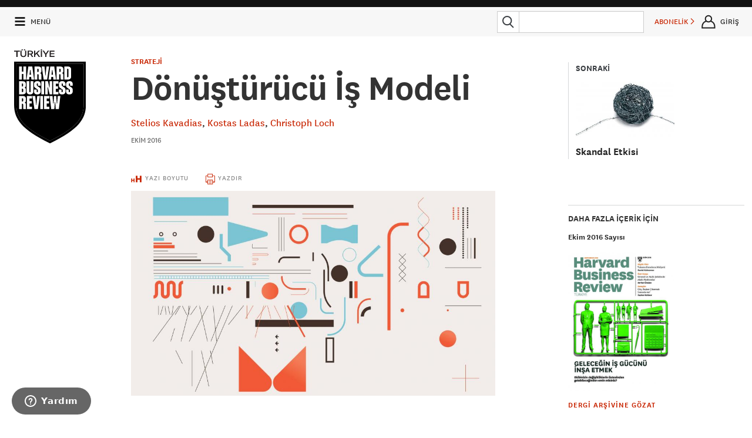

--- FILE ---
content_type: text/html
request_url: https://hbrturkiye.com/dergi/donusturucu-is-modeli
body_size: 23864
content:
<!DOCTYPE html>
<!--[if IE 8]>
<html class="ie8 ">
<![endif]-->
<!--[if IE 9]>
<html class="ie9 ">
<![endif]-->
<!--[if !IE]><!-->
<html class="" lang="tr">
<!--<![endif]-->

<head>

    <meta charset="utf-8"/>
    <meta http-equiv="X-UA-Compatible" content="IE=edge"/>
    <meta name="msapplication-config" content="none"/>
    <title>Dönüştürücü İş Modeli - Harvard Business Review Türkiye</title>

    <meta name="description" content="Sizin iş modeliniz dönüşüme ne kadar uygun?
Genelde bir endüstrideki dönüşümü yeni bir teknolojinin kullanılmaya başlamasına bağlarız. Her ne kadar yeni teknolojiler önemli bir unsur olsa da bir endüstriyi tek başlarına dönüştürmezler. Bu tür bir dönüşümün temelinde yeni bir teknolojiye ve yeni yeni ortaya çıkan bir pazar ihtiyacına dokunan bir iş modeli vardır. 


"/>
    <meta name="keywords" content=""/>

    <base href="/">

    <script src="/assets/Frontend/script/p13n.js"></script>

    <meta name="viewport" content="initial-scale=1,width=device-width"/>
    <script type="text/javascript" src="//www.googletagservices.com/tag/js/gpt.js"></script>

    <!--[if lt IE 9]>
    <script type="text/javascript" src="/assets/Frontend/script/elements.js"></script>
    <script type="text/javascript" src="/assets/Frontend/script/foundation.js"></script>

    <![endif]-->

    <script type="text/javascript" src="/assets/Frontend/script/overlay-intromercial.js"></script>

    <link rel="icon" type="image/x-icon" href="/assets/Frontend/images/favicon.ico">

    
    <link rel="stylesheet" type="text/css" href="/assets/Frontend/css/font-awesome.min.css"/>
    <link rel="stylesheet" type="text/css" href="/assets/Frontend/css/style.css?v3.1"/>
    <link rel="stylesheet" type="text/css" href="/assets/Frontend/css/custom.css"/>

                        <link rel="stylesheet" type="text/css" href="/assets/Frontend/css/lightbox.css"/>
            
    <script src="//ajax.googleapis.com/ajax/libs/jquery/3.1.0/jquery.min.js"></script>

    <!-- UIkit CSS -->
    <link rel="stylesheet" type="text/css" href="/assets/Frontend/css/uikit.min.css" />
    <link rel="stylesheet" type="text/css" href="/assets/Frontend/css/uikit-custom.css" />

    <!-- UIkit JS -->
    <script src="https://cdnjs.cloudflare.com/ajax/libs/uikit/3.0.0-beta.42/js/uikit.min.js"></script>
    <script src="https://cdnjs.cloudflare.com/ajax/libs/uikit/3.0.0-beta.42/js/uikit-icons.min.js"></script>
    <script src="https://cdn.jsdelivr.net/npm/js-cookie@2/src/js.cookie.min.js"></script>

    <script type="text/javascript" src="/assets/Frontend/script/jquery.countdown.min.js"></script>
    <script type="text/javascript" src="/assets/Frontend/script/jquery.mask114.min.js"></script>
    <script type="text/javascript">
        if (document.cookie.match(/hbr_f=true/)) {
            window.document.documentElement.className += " fonts-loaded";
        }
    </script>

    <script type="text/javascript">
        var BASE_URL = '/';
        var REDIRECT_REF = '';
                var AUTH_STATUS = false;
            </script>

    <meta property="og:locale" content="tr_TR">
    <meta property="og:title" content="Dönüştürücü İş Modeli - Harvard Business Review Türkiye">
    <meta property="og:site_name" content="Harvard Business Review Türkiye">
    <meta property="og:description" content="Sizin iş modeliniz dönüşüme ne kadar uygun?
Genelde bir endüstrideki dönüşümü yeni bir teknolojinin kullanılmaya başlamasına bağlarız. Her ne kadar yeni teknolojiler önemli bir unsur olsa da bir endüstriyi tek başlarına dönüştürmezler. Bu tür bir dönüşümün temelinde yeni bir teknolojiye ve yeni yeni ortaya çıkan bir pazar ihtiyacına dokunan bir iş modeli vardır. 


">
    <meta property="og:type" content="website">
    <meta property="og:url" content="http://hbrturkiye.com/dergi/donusturucu-is-modeli">
    <meta property="og:image" content="https://cdn.hbrturkiye.com/r/1280x0/var/uploads/content/1475829837-donusturucu-is-modeli-jpg.jpg">
    <meta property="og:image:width" content="1500">
    <meta property="og:image:height" content="1500">

    <meta property="fb:admins" content="287833911294762">
    <meta property="fb:app_id" content="154426421321384">

    <meta name="twitter:card" content="summary_large_image">
    <meta name="twitter:site" content="@HBRTurkiye">
    <meta name="twitter:creator" content="@HBRTurkiye">
    <meta name="twitter:title" content="Dönüştürücü İş Modeli - Harvard Business Review Türkiye">
    <meta name="twitter:description" content="Sizin iş modeliniz dönüşüme ne kadar uygun?
Genelde bir endüstrideki dönüşümü yeni bir teknolojinin kullanılmaya başlamasına bağlarız. Her ne kadar yeni teknolojiler önemli bir unsur olsa da bir endüstriyi tek başlarına dönüştürmezler. Bu tür bir dönüşümün temelinde yeni bir teknolojiye ve yeni yeni ortaya çıkan bir pazar ihtiyacına dokunan bir iş modeli vardır. 


">
    <meta name="twitter:url" content="http://hbrturkiye.com/dergi/donusturucu-is-modeli">
    <meta name="twitter:image" content="https://cdn.hbrturkiye.com/r/1280x0/var/uploads/content/1475829837-donusturucu-is-modeli-jpg.jpg">

    
        <!-- Google Tag Manager -->
<script>(function(w,d,s,l,i){w[l]=w[l]||[];w[l].push({'gtm.start':
new Date().getTime(),event:'gtm.js'});var f=d.getElementsByTagName(s)[0],
j=d.createElement(s),dl=l!='dataLayer'?'&l='+l:'';j.async=true;j.src=
'//www.googletagmanager.com/gtm.js?id='+i+dl;f.parentNode.insertBefore(j,f);
})(window,document,'script','dataLayer','GTM-M2WR4X');</script>
<!-- End Google Tag Manager -->

<script>
</script>

<!-- Google Analtics -->
<script>
	(function(i,s,o,g,r,a,m){i['GoogleAnalyticsObject']=r;i[r]=i[r]||function(){
	(i[r].q=i[r].q||[]).push(arguments)},i[r].l=1*new Date();a=s.createElement(o),
	m=s.getElementsByTagName(o)[0];a.async=1;a.src=g;m.parentNode.insertBefore(a,m)
	})(window,document,'script','https://www.google-analytics.com/analytics.js','ga');

	ga('create', 'UA-4875741-7', 'auto');
	ga('require', 'displayfeatures');
	ga('require', 'linkid');
	ga('send', 'pageview');
</script>
<!-- End Google Analtics -->

<!-- Hotjar Tracking Code for hbrturkiye.com -->
<script>
    (function(h,o,t,j,a,r){
        h.hj=h.hj||function(){(h.hj.q=h.hj.q||[]).push(arguments)};
        h._hjSettings={hjid:735759,hjsv:6};
        a=o.getElementsByTagName('head')[0];
        r=o.createElement('script');r.async=1;
        r.src=t+h._hjSettings.hjid+j+h._hjSettings.hjsv;
        a.appendChild(r);
    })(window,document,'https://static.hotjar.com/c/hotjar-','.js?sv=');
</script>
<!-- End Hotjar Tracking Code for hbrturkiye.com -->

<!-- Facebook Pixel Code -->
<script>
!function(f,b,e,v,n,t,s){if(f.fbq)return;n=f.fbq=function(){n.callMethod?
n.callMethod.apply(n,arguments):n.queue.push(arguments)};if(!f._fbq)f._fbq=n;
n.push=n;n.loaded=!0;n.version='2.0';n.queue=[];t=b.createElement(e);t.async=!0;
t.src=v;s=b.getElementsByTagName(e)[0];s.parentNode.insertBefore(t,s)}(window,
document,'script','https://connect.facebook.net/en_US/fbevents.js');
fbq('init', '786346611390370'); // Insert your pixel ID here.
fbq('track', 'PageView');
</script>
<noscript><img height="1" width="1" style="display:none"
src="https://www.facebook.com/tr?id=786346611390370&ev=PageView&noscript=1"
/></noscript>
<!-- DO NOT MODIFY -->
<!-- End Facebook Pixel Code -->

<!-- Linkedin Pixel -->
<script type="text/javascript">
_linkedin_data_partner_id = "46507";
</script><script type="text/javascript">
(function(){var s = document.getElementsByTagName("script")[0];
var b = document.createElement("script");
b.type = "text/javascript";b.async = true;
b.src = "https://snap.licdn.com/li.lms-analytics/insight.min.js";
s.parentNode.insertBefore(b, s);})();
</script>
<noscript>
<img height="1" width="1" style="display:none;" alt="" src="https://dc.ads.linkedin.com/collect/?pid=46507&fmt=gif" />
</noscript>
<!-- End Linkedin Pixel -->

<!-- TikTok Pixel Code Start -->
<script>
    !function (w, d, t) {
        w.TiktokAnalyticsObject=t;var ttq=w[t]=w[t]||[];ttq.methods=["page","track","identify","instances","debug","on","off","once","ready","alias","group","enableCookie","disableCookie","holdConsent","revokeConsent","grantConsent"],ttq.setAndDefer=function(t,e){t[e]=function(){t.push([e].concat(Array.prototype.slice.call(arguments,0)))}};for(var i=0;i<ttq.methods.length;i++)ttq.setAndDefer(ttq,ttq.methods[i]);ttq.instance=function(t){for(
            var e=ttq._i[t]||[],n=0;n<ttq.methods.length;n++)ttq.setAndDefer(e,ttq.methods[n]);return e},ttq.load=function(e,n){var r="https://analytics.tiktok.com/i18n/pixel/events.js",o=n&&n.partner;ttq._i=ttq._i||{},ttq._i[e]=[],ttq._i[e]._u=r,ttq._t=ttq._t||{},ttq._t[e]=+new Date,ttq._o=ttq._o||{},ttq._o[e]=n||{};n=document.createElement("script")
        ;n.type="text/javascript",n.async=!0,n.src=r+"?sdkid="+e+"&lib="+t;e=document.getElementsByTagName("script")[0];e.parentNode.insertBefore(n,e)};
        ttq.load('CT6O0FRC77U74JDQV6S0');
        ttq.page();
    }(window, document, 'ttq');
</script>
<!-- TikTok Pixel Code End -->

<!-- AddThis -->
<script type="text/javascript" src="//s7.addthis.com/js/300/addthis_widget.js#pubid=ra-50845cf07da51620"></script>
<!-- End AddThis -->

<!-- Google DFP -->
<script>
  googletag.cmd.push(function() {
    googletag.defineSlot('/85987253/HBR-TOP-970', [[300, 100], [300, 250], [970, 250], [970, 90], [300, 170], [728, 90]], 'div-gpt-ad-1494251433289-0').addService(googletag.pubads());
    googletag.defineSlot('/85987253/HBR-MIDDLE-970', [[970, 250], [970, 90], [728, 90]], 'div-gpt-ad-1472409928801-0').addService(googletag.pubads());
    googletag.defineSlot('/85987253/HBR-MIDDLE-970-B', [[970, 250], [970, 90]], 'div-gpt-ad-1472409928801-1').addService(googletag.pubads());
    googletag.defineSlot('/85987253/HBR-MIDDLE-970-C', [[970, 250], [970, 90]], 'div-gpt-ad-1472409928801-2').addService(googletag.pubads());
    googletag.defineSlot('/85987253/HBR-MIDDLE-970-V2', [[970, 250], [970, 90]], 'div-gpt-ad-1472409928801-3').addService(googletag.pubads());
    googletag.defineSlot('/85987253/HBR-MIDDLE-970-V2-B', [[970, 250], [970, 90]], 'div-gpt-ad-1472409928801-4').addService(googletag.pubads());
    googletag.defineSlot('/85987253/HBR-MIDDLE-970-V2-C', [[970, 250], [970, 90]], 'div-gpt-ad-1472409928801-5').addService(googletag.pubads());
    googletag.defineSlot('/85987253/HBR-SIDEBAR-300x250', [300, 250], 'div-gpt-ad-1472311397760-9').addService(googletag.pubads());
    googletag.defineSlot('/85987253/HBR-SIDEBAR-300x600', [300, 600], 'div-gpt-ad-1472311397760-10').addService(googletag.pubads());
    googletag.defineSlot('/85987253/HBR-SIDEBAR-300x300', [[300, 250], [300, 300]], 'div-gpt-ad-1660632656024-0').addService(googletag.pubads());
    googletag.defineSlot('/85987253/HBR-BOTTOM-A-300x250', [300, 250], 'div-gpt-ad-1472311397760-0').addService(googletag.pubads());
    googletag.defineSlot('/85987253/HBR-BOTTOM-B-300x250', [300, 250], 'div-gpt-ad-1472311397760-1').addService(googletag.pubads());
    googletag.defineSlot('/85987253/HBR-BOTTOM-C-300x250', [300, 250], 'div-gpt-ad-1472311397760-2').addService(googletag.pubads());
    googletag.defineSlot('/85987253/HBR-FOOTER-A-200x200', [200, 200], 'div-gpt-ad-1472311397760-3').addService(googletag.pubads());
    googletag.defineSlot('/85987253/HBR-FOOTER-B-200x200', [200, 200], 'div-gpt-ad-1472311397760-4').addService(googletag.pubads());
    googletag.defineSlot('/85987253/HBR-FOOTER-C-200x200', [200, 200], 'div-gpt-ad-1472311397760-5').addService(googletag.pubads());
    googletag.defineSlot('/85987253/HBR-FOOTER-D-200x200', [200, 200], 'div-gpt-ad-1472311397760-6').addService(googletag.pubads());
    googletag.pubads().enableSingleRequest();
    googletag.pubads().collapseEmptyDivs();
    googletag.pubads().enableSyncRendering();
    googletag.enableServices();
  });
</script>
<!-- End Google DFP -->

            <!-- Start of infomag Zendesk Widget script -->
    <script id="ze-snippet" src="https://static.zdassets.com/ekr/snippet.js?key=5d10fd49-5980-44fa-a715-301e53db9ffd"> </script>
    <!-- End of infomag Zendesk Widget script -->
    <script type="text/javascript">
        zE('webWidget', 'setLocale', 'tr');
    </script>
        
        <meta name="facebook-domain-verification" content="ocgqsit6cq7xz7fs8xly2ct1zbxzpj" />
    <style>
        @media (min-width: 900px){
            #hero-poster {
                background-position: top;
            }
        }
        #navbar-signin-btn:hover{
            cursor: pointer;
        }

        .signin-modal-wrapper{
            display: none;
        }

        .signin-modal-container{
            right: 0;
            position: fixed;
            width: 20rem;
            height: max-content;
            left: 0;
            margin-left: auto;
            margin-right: auto;
            transform: none;
            z-index: 99999;
            top: 20px;
        }

        @media only screen and (max-width: 767px){
            .signin-modal-container {
                top: 30px;
            }
        }

        .signin-modal{
            position: relative;
            padding: 1.5rem;
            background-color: #f7f7f7;
            border: 4px solid #abafb0;
            width: 20rem;
            margin: auto;
        }

        .signin-modal-overlay{
            position: fixed;
            width: 100%;
            height: 100%;
            top: 0;
            left: 0;
            background-color: rgba(0,0,0,0.9);
            z-index: 9999;
        }

        .modal-close{
            position: absolute;
            top: 0.6rem;
            right: 0.8rem;
            cursor: pointer;
            font-size: 20px;
            font-weight: 500;
        }

        .modal-tabs{
            display: flex;
            justify-content: center;
            margin-bottom: 1rem;
        }

        .tab-item:hover{
            cursor: pointer;
        }

        .modal-tabs > :first-child{
            border-top-left-radius: 3px;
            border-bottom-left-radius: 3px;
            border-left-width: 2px;
        }

        .modal-tabs > :last-child{
            border-top-right-radius: 3px;
            border-bottom-right-radius: 3px;
            border-right-width: 2px;
        }

        .modal-tabs > .active{
            background-color: #757e85;
            color: #f7f7f7;
        }

        .modal-tabs > *{
            padding: 0.4rem 1rem;
            border-width: 2px 1px;
            border-color: #757e85;
            border-style: solid;
        }

        .form-container{
            text-align: center;
        }

        .form-container form{
            display: none;
        }

        .form-active{
            display: inherit !important;
        }

        .form-none{
            display: none;
        }

        .form-container form .btn{
            width: 100%;
            text-transform: uppercase;
            cursor: pointer;
            padding: 0.875rem 1.75rem 0.9375rem;
            font-size: .8125rem;
            background-color: #c82502;
            border-color: #a01e02;
            color: #fff;
            transition: background-color 300ms ease-out;
            letter-spacing: .125rem;
            border: none;
        }

        .form-container form .btn:hover{
            background-color: #a01e02;
            color: #fff;
        }

        .parolami-unuttum{
            font-weight: 700;
            margin-top: 1rem;
            color: #a01e02;
            cursor: pointer;
        }

        .uye-ol-text{
            font-size: .8rem;
            line-height: 1.2;
            text-align: left;
            margin-bottom: 10px;
        }

        .parola-text{
            color: #222;
            line-height: 140%;
            font-size: 0.875rem;
            text-align: left;
        }
        .cookieMessage{
            background-color: #000;
            border-color: #015790;
            color: #fff;
            opacity: 1;
            padding: 1rem;
            position: fixed;
            bottom: 20px;
            right: 20px;
            z-index: 9999;
            width: 20%;
            border-radius: 10px;
            min-width: 200px;
            padding-right: 30px;
            font-family: "National", sans-serif;
        }

        .cookieMessage a{
            color: #fff;
            text-decoration: underline;
        }

        .cookieMessage p{
            font-family: "National", sans-serif;
            font-size: 16px;
            line-height: 1.2;
            font-weight: 100;
            text-align: left;
            margin-bottom: 0px;
        }

        #cookieClose{
            position: absolute;
            right: 10px;
            top: 6px;
            background: none !important;
            padding: 0px !important;
            margin: 0px !important;

        }
    </style>

    <!-- Eskimi DSP Pixel Code -->
    <script>
        !function(f,e,t,u,n,s,p) {if(f.esk)return;n=f.esk=function(){n.callMethod?n.callMethod.apply(n,arguments):n.queue.push(arguments)};if(!f.___esk)f.___esk=n;n.push=n;n.loaded=!0;n.queue=[];s=e.createElement(t);s.async=!0;s.src=u;p=e.getElementsByTagName(t)[0];p.parentNode.insertBefore(s,p)}(window,document,'script', 'https://dsp-media.eskimi.com/assets/js/e/gtr.min.js?_=0.0.0.4');
        esk('init', '32519');
    </script>
    <!-- End Eskimi DSP Pixel Code -->
</head>

<body class="">

<noscript><iframe src="//www.googletagmanager.com/ns.html?id=GTM-M2WR4X"
height="0" width="0" style="display:none;visibility:hidden"></iframe></noscript>

<div id="main" class="container">
    <!-- Üyelik Gİrişi Modal Başlangıç -->
    <div class="signin-modal-wrapper" id="modal-wrapper">
        <div class="signin-modal-overlay" id="signin-modal-overlay"></div>
        <div class="signin-modal-container">
            <div class="signin-modal">
                <div class="modal-close" id="modal-close">X</div>
                <div class="form-container">
                    <div class="modal-tabs">
                        <div class="tab-item active" id="uye-girisi-tab">Üye Girişi</div>
                        <div class="tab-item" id="uye-ol-tab">Üye Ol</div>
                    </div>
                    <form class="form-active" id="giris-form" method="POST">
                        <div class="warning-color"></div>
                        <input type="email" name="username" id="loginEmail" placeholder="E-POSTA">
                        <input type="password" name="password" id="loginPassword" placeholder="PAROLA (MİNİMUM 6 KARAKTER)">
                        <input type="button" id="giris-form-btn" value="GİRİŞ" class="btn">
                        <a href="#" class="alt-action parolami-unuttum" id="parolami-unuttum">PAROLAMI UNUTTUM</a>
                    </form>
                    <form class="" id="uye-ol-form">
                        <div class="warning-color"></div>
                        <input type="text" name="firstName" placeholder="ADINIZ">
                        <label class="error firstName-error"></label>
                        <input type="text" name="lastName" placeholder="SOYADINIZ">
                        <label class="error lastName-error"></label>
                        <input type="email" name="emailAddress" placeholder="E-POSTA">
                        <label class="error emailAddress-error"></label>
                        <input type="password" name="password" placeholder="PAROLA (MİNİMUM 6 KARAKTER)">
                        <label class="error password-error"></label>
                        <div class="uye-ol-text">“ÜYE OL” butonuna basarak üyeliğinize ait <a href="https://hbrturkiye.com/kullanim-sartlari" target="_blank">Şartlar ve Koşulları</a>, <a href="https://hbrturkiye.com/gizlilik-politikasi" target="_blank">Gizlilik Politikası</a> ile <a href="https://hbrturkiye.com/kisisel-verilerin-korunmasi" target="_blank">KVKK Aydınlatma Metni</a>’ni okuduğunuzu ve HBR Türkiye tarafından size özel oluşturulan hizmet, kampanya ve promosyonlara yönelik elektronik posta almayı kabul etmiş sayılırsınız.
                            E-bülten aboneliğinden dilediğiniz zaman çıkabilirsiniz.</div>
                        <input type="button" id="uye-ol-form-btn" value="ÜYE OL" class="btn"/>
                    </form>
                    <form class="" id="parolami-unuttum-form">
                        <p class="parola-text">Parola sıfırlama linki e-mail adresinize gönderilecektir.</p>
                        <input type="email" name="email" placeholder="E-POSTA">
                        <label class="error"></label>
                        <input type="button" value="GÖNDER" class="btn" id="parolami-unuttum-form-btn">
                        <div class="parola-success"></div>
                    </form>

                </div>
            </div>
        </div>
    </div>
    <!-- Üyelik Gİrişi Modal Bitiş -->
                    <section id="banner-top" class="backdrop-darker">
                <div class="row">
                    <div class="small-12 column text-center">
                        <div class="mvs ad-container">
                            <!-- /85987253/HBR-TOP-970 -->
<div id='div-gpt-ad-1494251433289-0'>
<script>
googletag.cmd.push(function() { googletag.display('div-gpt-ad-1494251433289-0'); });
</script>
</div>                        </div>
                    </div>
                </div>
            </section>
        <div id="" class="component" data-order="2" data-type="webscript" data-moveable="false" data-params="document=header">
        <div class="sticky-top-header fixedsticky fixedsticky-delegate">
            <header class="top-header hide-for-print" role="banner">


                <div class="top-header--bar flex-row backdrop-transparent-white phs" js-target="header-bar">
                    <a class="link--black top-header--menu-link flex-row justify-center align-items-center" js-target="menu-toggle" href="#">
                        <svg class="size-24x24 top-header--menu-icon-open svg-ie svg-stroke-3">
                            <use xlink:href="/assets/Frontend/fonts/icons.svg#hamburger"></use>
                        </svg>
                        <svg class="size-24x24 top-header--menu-icon-close svg-ie">
                            <use xlink:href="/assets/Frontend/fonts/icons.svg#x"></use>
                        </svg>
                        <span class="mls font-size-small hide-medium-down">MENÜ</span>
                    </a>
                    <a href="/" class="link--black hide-large-up flex-row align-items-center phs">
                        <a href="/" class="link--black hide-large-up flex-row align-items-center phs">
                            <img class="top-header--logo" src="/assets/Frontend/images/HBR_logo_black.svg"/>
                        </a>
                    </a>
                    <div  class="flex-1 flex-row mls  align-items-center">


                        <span id="sticky-title" class="header-article-title">Dönüştürücü İş Modeli</span>



                    </div>
                    <form action="/arama" method="get" class="flex-row align-items-center mrs mlm hide-small width-250">
                        <button class="attached-search-button">
                            <svg class="size-32x32 svg-ie">
                                <use xlink:href="/assets/Frontend/fonts/icons.svg#search"></use>
                            </svg>
                        </button>
                        <div class="relative flex-1">
                            <input type="search" autocomplete="off" name="q" value="" class="mbn" data-type="search-input">
                            <div class="autosuggest-shift-left-34 backdrop-white mts width-100pct zindex-highest hide" data-purpose="search-auto-suggest">
                                <div class="font-sans-serif">
                                    <ul class="no-bullet ptm mbs" data-container="results">
                                        <li class="pbm pts line-height-tight font-size-large text-gray-dark"></li>
                                        <li class="pbm pts line-height-tight font-size-large text-gray-dark"></li>
                                        <li class="pbm pts line-height-tight font-size-large text-gray-dark"></li>
                                        <li class="pbm pts line-height-tight font-size-large text-gray-dark"></li>
                                        <li class="pbm pts line-height-tight font-size-large text-gray-dark"></li>
                                        <li class="pbl pts line-height-tight font-size-large text-gray-dark has-border-bottom"></li>

                                        <li class="ptl font-size-xsmall text-gray-light font-bold">ÖNERİLEN KONULAR</li>
                                        <li class="pbm pts line-height-tight font-size-large text-gray-dark no-bullet"></li>
                                        <li class="pbm pts line-height-tight font-size-large text-gray-dark no-bullet"></li>
                                        <li class="pbm pts line-height-tight font-size-large text-gray-dark no-bullet"></li>
                                    </ul>
                                </div>
                            </div>
                        </div>
                    </form>
                    <a href="/arama" class="link--black global-header-button flex-row justify-center align-items-center hide-medium-up mlm" js-target="global-header-menu-toggle" data-menu="search">
                        <svg class="size-32x32 svg-ie">
                            <use xlink:href="/assets/Frontend/fonts/icons.svg#search"></use>
                        </svg>
                    </a>

                                            <personalization-placement class="personalization-placement global-header-button font-size-small flex-row hide-small mlm" data-placement-id="topbar_subscribe">
                            <a href="/abonelik/yeni" target="_blank" class="justify-center align-items-center flex-row nowrap">ABONELİK&nbsp;<i class="icon icon-caret-right font-size-xsmall"></i></a>
                        </personalization-placement>
                    
                                            <div id="navbar-signin-btn" class="link--black global-header-button flex-row justify-center align-items-center hide-for-registered mlm">
                            <svg class="size-32x32 svg-ie">
                                <use xlink:href="/assets/Frontend/fonts/icons.svg#user"></use>
                            </svg>
                            <span class="font-size-small hide-small nowrap">GİRİŞ</span>
                        </div>
                                    </div>
                                <div class="header-menu absolute backdrop-off-white pam hide-medium-up" js-target="global-header-menu" data-menu="search">
                    <form action="/arama" method="get" class="flex-row mtl">
                        <button class="attached-search-button">
                            <svg class="size-32x32 svg-ie">
                                <use xlink:href="/resources/css/images/icons.svg#search"></use>
                            </svg>
                        </button>
                        <input type="search" autocomplete="on" name="q" value="" class="mbn flex-1">
                    </form>
                </div>
                <div class="header-menu absolute backdrop-dark pam" js-target="global-header-menu" data-menu="user">
                    <svg class="border-caret-dark absolute bottom-100pct hide-for-small" width="24px" height="16px" js-target="global-header-menu-caret">
                        <path stroke-width="4px" d="M 0 16 l 12 -14 l 12 14"/>
                    </svg>
                    <div class="right"><a href="" class="link--white" js-target="global-header-menu-toggle" data-menu="user"><i class="icon icon-times"></i></a></div>
                    <h3 class="white mvl" js-target="user-menu-name"></h3>

                    <a href="/hesap/ayarlar/" class="is-block link--white pvm has-border-top-light">HESAP AYARLARI</a>
                    <a href="/hesap/abonelik/" class="is-block link--white pvm has-border-top-light">ABONELİKLER</a>
                    <a href="/hesap/aktivite/" class="is-block link--white pvm has-border-top-light">AKTİVİTELER</a>
                    <a href="/hesap/kitaplik/" class="is-block link--white pvm has-border-top-light" data-stream-name="library">KİTAPLIK</a>
                    <!--<a href="/hesap/kaynaklar/" class="is-block link--white pvm has-border-top-light" data-stream-name="resources">KAYNAKLAR</a>-->
                    <a href="/hesap/konular/" class="is-block link--white pvm has-border-top-light">TAKİP ETTİĞİN KONULAR</a>
                    <!--<a href="/hesap/eposta/" class="is-block link--white pvm has-border-top-light">E-BÜLTEN TERCİHLERİ</a>-->
                    <a href="/user/logout" class="is-block link--aqua ptm has-border-top-light">ÇIKIŞ</a>
                </div>

                <div class="absolute backdrop-white width-100pct hide-small pbm hide" data-purpose="search-auto-suggest">
                    <div class="font-sans-serif">
                        <ul class="no-bullet ptm mbs invisible" data-container="dimensions">
                            <li class="pbm pts line-height-tight font-size-large text-gray-dark"></li>
                            <li class="pbm pts line-height-tight font-size-large text-gray-dark"></li>
                            <li class="pbm pts line-height-tight font-size-large text-gray-dark"></li>
                            <li class="pbm pts line-height-tight font-size-large text-gray-dark"></li>
                            <li class="pbm pts line-height-tight font-size-large text-gray-dark"></li>
                            <li class="pbl pts line-height-tight font-size-large text-gray-dark has-border-bottom"></li>
                            <li class="ptl font-size-xsmall text-gray-light font-bold">ÖNERİLEN KONULAR</li>
                            <li class="pbm pts line-height-tight font-size-large text-gray-dark no-bullet"></li>
                            <li class="pbm pts line-height-tight font-size-large text-gray-dark no-bullet"></li>
                            <li class="pbm pts line-height-tight font-size-large text-gray-dark no-bullet"></li>
                        </ul>
                    </div>
                </div>

            </header>
        </div>

        <section class="site-logo">
            <div class="brand">

                                    <a href="/">
                        <img src="/assets/Frontend/images/hbr-logo-new.svg" alt="Harvard Business Review Türkiye" class="logo">
                    </a>

                            </div>
        </section>
    </div>

<div id="" class="component" data-order="4" data-type="webscript" data-moveable="false"
     data-params="region=article;ad-placements=title-300">
    <article-content class="article-content">

        <div js-target="article-content" class="">
            <div class="row">
                <div class="content-area--article article-header column">


                                                                        <aside class="sidebar--circulator hide-for-small hide-for-print">
                                <personalization-placement class="personalization-placement"
                                                           data-placement-id="top_right">
                                    <div class="has-border-left mtl">
                                        <h4 class="circulator-text-header uppercase ptn plm mbn">SONRAKİ</h4>
                                        <div class="plm ptm">
                                                                                            <div class="circulator-image mbs">
                                                    <a href="/dergi/skandal-etkisi">

                                                        <img src="https://cdn.hbrturkiye.com/r/300x0/var/uploads/content/1475829850-skandal-etkisi-jpg.jpg"
                                                             class="prs pbs">

                                                    </a>
                                                </div>
                                                                                        <h5 class="hed black font-size-large font-bold"><a
                                                        href="/dergi/skandal-etkisi">Skandal Etkisi</a>
                                            </h5>
                                        </div>
                                    </div>


                                </personalization-placement>


                            </aside>
                                            
                    
                    <div class="topic mbs mtm">
                                                    <a href="/konu/strateji"
                               class="topic">STRATEJİ</a>
                                            </div>
                                        <h1 class="article-hed">Dönüştürücü İş Modeli</h1>
                    <div class="byline">
                        <ul class="byline-list">
                                                            <li><a title="Stelios Kavadias"
                                       href="/yazar/stelios-kavadias">Stelios Kavadias</a></li>
                                                            <li><a title="Kostas Ladas"
                                       href="/yazar/kostas-ladas">Kostas Ladas</a></li>
                                                            <li><a title="Christoph Loch"
                                       href="/yazar/christoph-loch">Christoph Loch</a></li>
                                                    </ul>
                    </div>
                    
                                                    <div class="publication-date text-gray">Ekim 2016</div>
                                            

                </div>
            </div>
        </div>

        <section id="toolbar-block-1" class="fixedsticky sticky-tools">

            <div class="sticky-backdrop">
                <div class="row">

                    <div class="content-area--article column">
                        <div class="article-tools">
                            <stream-item class="stream-item">
                                <ul class="plain-inline-list nowrap">

                                    
                                    
                                    

                                    
                                    <li class="utility text-center"><a href="#" js-target="text-size"><i
                                                    class="icon icon-lg icon-text-height"></i> <span
                                                    class="hide-for-small">YAZI BOYUTU</span></a>
                                    </li>
                                    <li class="utility text-center hide-small"><a href="javascript:window.print();"
                                                                                  js-target="print-article"><i
                                                    class="icon icon-lg icon-print"></i> <span
                                                    class="hide-for-small">YAZDIR</span></a>
                                    </li>
                                                                    </ul>
                            </stream-item>
                        </div>
                    </div>
                </div>
            </div>
        </section>

        <section class="fixedsticky sticky-progress-meter hide-for-small">
            <div class="sticky-backdrop">
                <div class="row">
                    <div class="content-area--article column">
                        <div class="progress-meter">
                            <div class="progress-meter-granules">
                                <div class="meter-granules-filled"></div>
                            </div>

                        </div>
                    </div>
                </div>
            </div>
        </section>

        <div class="row">
            <div class="content-area--article column">
                <a name="article-top"></a>
                <div class="promo--right hide-for-small hide-for-print">

                                            <div class="advertising mbl">

                            <!-- /85987253/HBR-SIDEBAR-300x250 -->
<div id='div-gpt-ad-1472311397760-9' style='height:250px; width:300px;'>
<script>
googletag.cmd.push(function() { googletag.display('div-gpt-ad-1472311397760-9'); });
</script>
</div>
                        </div>
                                                                <div class="advertising mbl">

                            <!-- /85987253/HBR-SIDEBAR-300x600 -->
<div id='div-gpt-ad-1472311397760-10' style='height:600px; width:300px;'>
<script>
googletag.cmd.push(function() { googletag.display('div-gpt-ad-1472311397760-10'); });
</script>
</div>
                        </div>
                    

                                            <div class="advertising mbl">

                            <!-- /85987253/HBR-SIDEBAR-300x300 -->
<div id='div-gpt-ad-1660632656024-0' style='min-width: 300px; min-height: 250px;'>
  <script>
    googletag.cmd.push(function() { googletag.display('div-gpt-ad-1660632656024-0'); });
  </script>
</div>
                        </div>
                    
                                            <h4 class="mtl hide-for-small">Daha fazla içerik için</h4>
                        <div class="promo-contents hide-for-small">
                            <h6 class="hed mbs"><a
                                        href="/arsiv/201610">Ekim 2016                                    Sayısı</a></h6>
                            <figure class="medium-magazine-cover mvm">
                                <a href="/arsiv/201610">
                                    <img src="https://cdn.hbrturkiye.com/r/500x0/var/uploads/content/1475755495-201610-jpg.jpg">
                                </a>
                            </figure>
                            <div class="mvm dek">
                                <a href="/dergi" class="alt-action">Dergi Arşivine Gözat</a>
                            </div>
                            <personalization-placement class="personalization-placement"
                                                       data-placement-id="subscribe"></personalization-placement>

                        </div>
                    
                </div>
                <div class="article article-first-row">
                                                                                            <div>
                            <img src="https://cdn.hbrturkiye.com/r/1000x0/var/uploads/content/1475829837-donusturucu-is-modeli-jpg.jpg"/>
                        </div>
                                        <small>
                                            </small>
                    <small>
                                            </small>
                    <script type="text/javascript">
                        var REDIRECT_REF = '';
                    </script>


                    
                     

                     


                    

                    <p><em><strong>Sizin iş modeliniz dönüşüme ne kadar uygun?</strong></em></p>

<p><strong>Genelde bir endüstrideki dönüşümü yeni bir teknolojinin kullanılmaya başlamasına bağlarız. Her ne kadar yeni teknolojiler önemli bir unsur olsa da bir endüstriyi tek başlarına dönüştürmezler. Bu tür bir dönüşümün temelinde yeni bir teknolojiye ve yeni yeni ortaya çıkan bir pazar ihtiyacına dokunan bir iş modeli vardır. </strong></p>

<p>Bu konuda verilecek en klasik örnek MP3 teknolojisidir. MP3 cihazları, manyetik kasetler ve CD’lere kıyasla çok daha yüksek bir kapasite vadediyordu. Kullanıcılar, küçücük bir cihazda binlerce şarkı depolayabiliyordu. Ancak MP3 cihazları Apple’ın iPod’u ve iTunes’u ortaya çıkarması ve bu iki ortamı birbiriyle ilişkilendirecek yeni bir iş modeli ortaya koyarak, müzik ürünlerinin satışının fiziksel dünyadan sanal dünyaya taşınması sayesinde endüstriyi dönüştürebildiler.  </p>

<p>Peki bir iş modelinin bir teknolojinin potansiyelini kullanarak sonuç vermesinin temelinde yatan nedir? Bu soruya yanıt bulabilmek için farklı endüstrilerde yeni iş modellerini hayata geçiren 40 şirkette derinlemesine analizler gerçekleştirdik. Bazıları endüstrilerini radikal biçimde değiştirme konusunda başarılı olmuştu, bazıları ise henüz başarı elde edemeseler de ümit vadediyordu. Bu makalede, araştırmamızın temel bulgularını paylaşacağız ve bunların, inovatörlerin endüstrileri dönüştürmesine nasıl yardımcı olabileceğine değineceğiz. </p>

<p><img alt="" data-jslghtbx src="http://hbrturkiye.com/storage/image/content/dergi/201610/fea-donusturucu-is-modeli-fikrin-ozeti.jpg" style="margin-bottom:20px; margin-top:20px; width:100%" /></p>

<h5><strong>İş Modelleri Nasıl Çalışır?</strong></h5>

<p>İş modelinin farklı tanımları olsa da genel anlamda bir şirketin nasıl değer yarattığını ve bu değerden ne elde ettiğini belirler. Modelin özellikleri; müşteri değer teklifini ve fiyatlandırma mekanizmasını tanımlar, şirketin kendini nasıl organize edeceğini ve değer yaratma anlamında kimlerle iş ortaklığı yapacağını ve tedarik zincirini nasıl yapılandıracağını belirtir. Temelde bir iş modelinin çeşitli özellikleri, çoğu zaman da karmaşık bir biçimde etkileşime girerek şirketin başarısında belirleyici olur. </p>

<p>Her endüstride zaman içerisinde hâkim bir iş modeli oluşur. Pazarın bozucu etkilerinin olmadığı bir ortamda model, kaynakları en etkin biçimde tahsis ve organize etmenin yolunu işaret eder. Yeni bir model uygulamaya yönelik çabaların büyük bir kısmı başarısız olur ancak bir noktada bu yeni modellerden biri, yeni bir teknolojiyi de kullanarak hâkim modele baskın gelir. Eğer pazara yeni giren oyuncular hâkim durumdaki şirketleri oyunun dışına itmek için bu yeni modeli kullanırsa veya rakipler bunu uygularsa endüstri dönüşür. </p>

<p>Otel endüstrisini tepetakla eden Airbnb örneğini ele alalım. 2008 yılında kurulan şirket inanılmaz bir büyüme sergiledi. Şu anda Hilton Worldwide veya InterContinental Hotels’den daha fazla oda sayısına sahip. Bu yazı kaleme alındığı sırada Airbnb, New York’daki otel odası arzının yüzde 19,5’ini karşılıyor ve ayrıca dünyanın 192 ülkesinde hizmet vererek toplam arzın yüzde 5,4’ünü sağlıyordu. (Bu rakam 2015’te yüzde 3,6’ydı.) </p>

<p>Airbnb’nin kurucuları platform teknolojisinin, otel işinin geleneksel iş modeline meydan okuyabilecek yepyeni bir iş modeli oluşturabileceğinin farkına varmışlardı. Geleneksel otel zincirlerinden farklı hareket eden Airbnb herhangi bir gayri menkule sahip olmuyor, kalacak yer arayan kişiler ile bu alanı onlarla paylaşmak isteyen kişileri bir online platform üzerinde bir araya getiriyor. Airbnb bu platformu yönetiyor ve kiradan komisyon alıyor. </p>

<p>Gelir elde etmek için bir fiziksel varlık sahibi olması gerekmeyen Airbnb, ölçeğini artırmak için büyük yatırımlara ihtiyaç duymuyor ve bu nedenle uygun fiyatlar sunabiliyor (Genelde otellerden yüzde 30 daha uygun fiyatlar.) üstüne üstlük, mekanların bakımı, düzeni ve verilecek hizmetlerden mekanın sahibi sorumlu olduğu için Airbnb’nin riski (ve tabiki operasyonel maliyetleri) geleneksel otellere göre çok daha düşük. Müşteri açısından bakıldığında Airbnb daha kişileştirilmiş ve ucuz bir hizmet sunarak değer teklifini yeniden tanımlıyor. </p>

<p>Platform teknolojisi öncesinde, otel işini değiştirmenin anlamlı bir yolu yoktu. Ancak bu teknolojinin hayata geçmesinden sonra müşteri için daha cazip bir değer teklifi oluşturabilen herkes geleneksel modele saldırabilir hale geldi. Yeni iş modeli teknolojinin imkanları ile pazarın istekleri arasında bir arayüz görevi gördü. </p>

<p>Gelin şimdi bir iş modelinin dönüşüm yaratması için hangi özelliklere sahip olması gerektiğine bakalım:</p>

<h5><strong>Başarının Altı Unsuru</strong></h5>

<p>Üzerinde çalıştığımız 40 iş modelini seçerken kaliteli ve saygın medya kaynaklarında ne ölçüde takdir aldıklarına baktık. Bu modellerin tamamı endüstrilerini dönüştürme potansiyeline sahipti fakat sadece bazıları bunu başarabilmişti.  Bu modellerde tekrarlayan unsurları araştırdık ve altı tane belirledik. hiçbir şirket bu altısına aynı anda sahip değildi ancak gördük ki bu unsurlardan ne kadar fazla olursa başarı şansı da o ölçüde artıyor. </p>

<p><strong>1.Daha kişiselleştirilmiş bir ürün veya hizmet. </strong></p>

<p>İş modellerinin çoğu hâkim modellere kıyasla müşterilerin bireysel ve anlık ihtiyaçlarını daha iyi çözümleyen ürünler ve hizmetler sunuyor. Şirketler genelde bunu rekabetçi fiyatlarla sağlamak için teknolojiyi bir kaldıraç olarak kullanıyor.</p>

<p><strong>2.Kapalı çevrim süreçler.</strong></p>

<p>Birçok model lineer tüketim sürecini (üretim, kullanım, atılım) kullanılan ürünlerin geri kazanıldığı bir çevrim sürecine dönüştürüyor. Bu sayede toplam kaynak maliyetleri azalıyor. </p>

<p><strong>3.Varlıkların paylaşılması.</strong></p>

<p>Bazı inovasyonların başarılı olmasının temelinde maliyetli varlıkların paylaşılması yatar. Airbnb’de maliyetler mekân sahipleri ve müşteriler arasında paylaşılırken Uber’de de araç sahiplerince paylaşılıyor. Bazen varlıklar tedarik zinciri içerisinde de paylaşılabiliyor. Bu paylaşım genelde her iki taraf için fayda sağlayan iki taraflı online pazar yerleri üzerinden gerçekleşiyor. Ben odamı kiralayarak para kazanıyorum, sen de daha ucuz ve daha iyi bir mekânda kalma şansı yakalıyorsun. Paylaşım ayrıca birçok endüstriye giriş engelini de azaltıyor çünkü oyuncuların varlık sahibi olmasına gerek yok, bir aracı olarak konumlanmaları yeterli. </p>

<p><strong>4.Kullandığın kadar öde.</strong></p>

<p>Bazı modeller kullanıcıların bir ürünü veya hizmeti tamamen almasını gerektirmiyor, kullandığı zaman ödemesini mümkün kılıyor. Müşteriler bundan mutlu oluyor çünkü değeri elde ettiklerinde ödemeyi yapıyorlar şirketler de mutlu çünkü müşteri sayısı büyümeyi sürdürüyor.  </p>

<p><strong>5.Daha iş birliği odaklı bir ekosistem. </strong></p>

<p>Bazı inovasyonlar yeni teknolojilerin tedarik zincirindeki paydaşlar ile olan iş birliğini artırması ve işin risklerini daha doğru dağıtmaya imkân vermesi, böylelikle maliyet tasarrufu sağlaması nedeniyle başarı oluşturur.</p>

<p><strong>6.Çevik ve uyumlu bir organizasyon. </strong></p>

<p>İnovatörler bazen de teknolojiyi, karar vermenin hiyerarşik modellerinden uzaklaşmak ve böylece pazarın ihtiyaçlarını daha iyi görüp bu ihtiyaçlara uygun davranmak için gerçek zamanlı değişimleri mümkün kılmak amacıyla kullanırlar. Genelde bunun sonucunda müşteriye daha fazla değer sağlar ve bunu da daha düşük maliyetlerle gerçekleştirirler.</p>

<p>Bu listedeki unsurların her biri teknoloji ve talebe yönelik uzun vadeli trendlerle yakından ilişkilidir. (“Teknoloji ve Pazarı İlişkilendirmek” kutusuna bakınız.) Teknoloji tarafında trendlerden biri veriyi daha ucuza ve daha geniş ölçekte elde edebilmek üzere sensör teknolojileri geliştirmektir. Diğer bir trend de büyük veri, yapay zekâ ve makinelerin öğrenmesinin şirketlere inanılmaz oranda yapısallaştırılmış veriyi kullanma imkânı sunmasıdır. Üçüncü trend bağlantılı cihazların (nesnelerin interneti) ve bulut teknolojilerinin, verinin adem-i merkeziyetçi biçimde yönetilmesi ve analiz edilmesini sağlamasıdır. Dördüncü trend de üretim alanındaki gelişmelerin (nanoteknoloji ve 3-D üretim gibi) daha yaygın ve küçük ölçekli üretim yapılarını mümkün kılmasıdır.</p>

<p>Pazar tarafından bakıldığında her ne kadar gelişmiş ülkelerdeki düzenli gelişmeler küresel anlamda bir talep artışı yaratmış olsa da müşteri tercihlerindeki (ülkeler içinde ve arasında) karmaşa ve çeşitlilik de ciddi biçimde artmış durumda. Faktör fiyatlarındaki artış (2015’deki emtia fiyat azalmaların rağmen) ve düzenlemelerin çoğalması (özellikle çevresel etkiler ve etik çalışma konusunda) pazar payı peşinde olan şirketlerin işlerini daha da zorlaştırıyor.</p>

<p>Değindiğimiz altı unsurun hepsi pazar talebi ile teknolojik imkânları ilişkilendirme konusunda fırsatlar ortaya koyuyor. Örneğin, değer teklifinin daha kişileştirilmesi, müşteri tercihlerinin fragmante yapısına ve daha çeşitli taleplerin karşılanmasına zemin hazırlıyor. Bu kişiselleştirme, bulut üzerinden bağlantılı cihazlardan gelen verileri toplayan sensörler sayesinde mümkün olabiliyor. Veriler büyük veri çözümleriyle analiz ediliyor ve her bir kullanıcı için ayrı birer hizmete (tavsiye veya uyarı gibi) dönüştürülebiliyor.</p>

<p><img alt="" data-jslghtbx src="http://hbrturkiye.com/storage/image/content/dergi/201610/fea-donusturucu-is-modeli-tekn-ve-pazar.jpg" style="margin-bottom:20px; margin-top:20px; width:100%" /></p>

<h5><strong>İnovasyondan Dönüşüme</strong></h5>

<p>Teorik olarak bir şirket bu altı unsurdan ne kadar fazlasını bünyesinde barındırırsa endüstrisini dönüştürme potansiyeli de o kadar yüksek olur. Bu hipotezi test etmek için bu 40 yeni modelin her birinde unsurlardan kaçar tane olduğunu analiz ettik ve sonuçları mevcut performanslarıyla karşılaştırdık.  </p>

<p>Hâkim iş modelini yenilgiye uğratan her bir unsur için o iş modeline bir puan verdik. Sonrasında modelin pazar payı edinme (hakimleri yerinden etmek) ve diğer şirketlerin bu modeli kopyalaması kriterlerine bakarak modelin dönüşüm başarısını değerlendirdik. Bulgularımıza göre dönüşüm potansiyeline sahip iş modelleri en az üç unsuru içeriyor. (“Kaç Kutucuk İşaretlemeli” kutsuna bakınız.) </p>

<p><em><strong>"Uber, dönüştürme potansiyeli olan bir iş modelinin altı unsurundan beşini bünyesinde barındırıyor."</strong></em></p>

<p>Ulaşım hizmeti şirketi Uber beş unsuru içeriyor. İş modeli varlık paylaşımı üzerine kurulmuş; sürücüler kendi araçlarıyla hizmet veriyor. Uber’in geliştirdiği iş birliği temelli ekosistemde sürücüler iş alma riskini üstlenirken platform, büyük veriyi kullanarak bu riski en aza indirmeye çalışıyor. Platform ayrıca çeviklik sağlamak açısından pazardaki anlık değişimlere cevap verecek bir dahili karar verme sistemi oluşturuyor. Bu sayede Uber, kullandığın kadar öde fiyatlandırma sistemi uyguluyor ve sürücüler en kârlı işlerin olacağı alanlara yönlendiriyor. </p>

<p>Son olarak Uber, müşterilerin sürücüleri notladığı bir sistem kullanıyor. Hizmeti kullanmak isteye bir müşteri adayı büyük veri temelli platform üzerinden en yakındaki sürücüyü ve sürücünün notunu görebiliyor. Bu notlama sistemi sürücünün temiz ve kaliteli bir hizmet vermesini ve biraz da kişiselleştirme yapmasını teşvik ediyor. Müşterinin en yakın araç ile notu en yüksek olan araç arasında karar vermesi çok da büyük bir imkân gibi görünmese de geleneksel taksi hizmetine kıyasla çok daha ileri bir uygulama. </p>

<p>Bulgularımızın etkileri son derece açık: Eğer iş modelinizi değiştirmeyi veya bir endüstriye yeni bir modele giriş yapmayı düşünüyorsanız modelinizin bu altı unsura göre nasıl göründüğüne bakabilirsiniz. Eğer bu unsurların herhangi birinde mevcut rekabet yapısını yenemiyorsanız başarı şansınız düşü demektir fakat modeliniz mevcut modeli en az üç-dört unsurda geride bırakıyorsa başarı şansınız yüksektir. </p>

<p>Kendinizi bir unsura göre değerlendirmek istediğinizde bunun endüstriniz için en anlama geldiğini tanımlamalısınız. Örneğin, finansal hizmetler endüstrisinde kişiselleştirme, kişiye özel kredi ürünleri anlamına gelirken perakendede kişiye özgü tişört veya sadece bir tane olan elbise üretmek anlamına gelebilir. Eğitimde her öğrencinin kendi güçlü ve zayıf yönleri çerçevesinde ona destek olmak anlamına gelebilirken sağlıkta ise veri temelli ve özel tedaviler olabilir. Bir şirket ancak performansı o endüstriye özgü biçimde tanımladıktan sonra kendi iş modelini unsurlarla kıyaslayabilecek ölçütleri belirleyebilir ve yeni teknolojileri kullanarak nasıl farklılaşabileceğini düşünmeye başlayabilir.</p>

<p><img alt="" data-jslghtbx src="http://hbrturkiye.com/storage/image/content/dergi/201610/fea-donusturucu-is-modeli-kac-kutucuk.jpg" style="margin-bottom:20px; margin-top:20px; width:100%" /></p>

<h5><strong>Bir Örnek Vaka: Healx</strong></h5>

<p>İş modeline yönelik çerçevemizi oluşturduktan sonra Cambridge Judge Business School’un kuluçka merkezi tarafından da desteklenen Healx şirketine danışmanlık yapmaya başladık. Healx, kişiselleştirilmiş ilaç alanında nadir görülen hastalıklara yakalanan hastaların tedavilerine odaklanan bir teknoloji şirketi. Bu alanda yer alan ilaç şirketlerinin önündeki en büyük sıkıntı noktası nadir görülen hastalıklara yönelik pazarın küçük olması ve bu nedenle şirketlerin astronomik ücretler talep etmeleri. (Paraoksimal noktural hemoglobinuryanın tedavisinde kullanılan bir ilaç hasta başına yılda 500 bin dolar maliyet oluşturabiliyor.) Daha yaygın hastalıklara yönelik bazı potansiyel tedaviler de bu alanda kullanılabiliyor. Bu tedavi yöntemleri nadir görülen hastalıklardan mustarip kişilerin gereksinimlerine göre özelleştiriliyor ancak sadece belirli genetik profile sahip kişilerde işe yarıyor. </p>

<p>Bu noktada Healx devreye giriyor. Büyük veri ve analitik teknolojilerini birçok veri tabanı üzerinde kullanan şirket  nadir görülen hastalıklardan muzdarip kişiler için etkin tedavileri belirlemeye odaklanıyor. İlk aşama iş modeli altı unsurdan üçünü içeriyordu. Öncelikle Healx’in değer teklifi, varlık paylaşımına yönelikti (örneğin birçok ilacın terapötik alanlarda ve nadir hastalıklar da dahil hastalıklar alanında etkinliğini kayıt altına alan farkı veritabanlarını kullanıyor.) İkinci olarak, şirket belirli nadir hastalıklara yönelik ilaçları belirlemek suretiyle daha fazla kişiselleştirme vadediyor. Son olarak da Healx’in modeli teoride iş birliği ekosistemi sağlıyor. Zira büyük ilaç şirketlerini (tedavi ve deneme verilerine sahip olan taraf) ve sağlık hizmeti sağlayıcıları (etkinlik ve uygunluk verilerine ve kişisel genom tanımlarına sahip olan taraf) bir araya getiriyor. </p>

<p>Bu unsurlar ışığında performansı nasıl ölçtük? Kişiselleştirmeyi değerlendirmek için nadir hastalıklarla ilgili erişilebilir veri ile Healx’in sağladığı veriyi kıyasladık. Healx dünyada yedi bin civarında nadir hastalığın bin tanesi hakkında veri sunabiliyordu. Bu alanda faaliyet gösteren gönüllü gruplar yaklaşık 350 milyon kişiyi temsil ediyordu ve bu kişilerin yüzde 85’i henüz uygun bir ilaç veya tedavi tavsiyesi elde edememiş kişilerdi. Varlık paylaşımı unsurunu ölçümlemek için Healx’in erişebildiği nadir hastalıklar hakkındaki veri ile bu alanda bilinen veri arasındaki orana baktık. Burada oran yüzde 20 civarındaydı. Son olarak iş birliği ekosistemini ölçümlemek için ana veri sahibi organizasyonların ne kadarının sisteme katıldığını gördük. Burada da oran dörtte birdi. </p>

<p><em><strong>"Healx’in iş modelinin son hali kişiselleştirmeyi maksimuma çıkarıyor."</strong></em></p>

<p>Healx, ilk başlarda ilaç şirketlerini platformuna dahil etmekte zorlanmıştı çünkü bu şirketler araştırma verilerinin rakiplerin eline geçmesinden çekiniyorlardı. Healx, şirketleri teşvik etmenin bir yolunu buldu. İngiltere Ulusal Sağlık Hizmetleri kurumu 2014 yılında ilaç şirketlerine yönelik yeni bir kural getirdi. Eğer pahalı bir tedavi bir hastada sonuç vermezse o tedaviyi sağlayan ilaç şirketi kurumun harcamasını iade etmekle yükümlü olacaktı. Bu iade oranları hastalığa göre değişiyor ve binlerce pounda ulaşabiliyordu. </p>

<p>Tedavinin başarısız olmasının nedeni genellikle kişiye özgü genomdan kaynaklanıyordu ve Healx’in yöneticileri bu tür başarısız tedavileri tespit etmek için teknolojisinin kullanabileceğinin ve bu sayede ilaç şirketlerine yılda milyonlarca pound tasarruf sağlayabileceklerini fark ettiler.</p>

<p>Healx, kısa süre önce, hastanın biyolojik bilgilerini kullanarak hastalığın semptomlarına uygun ilaçları belirleyen ve aynı zamanda bu hastaya özel olarak tedavinin ne kadar etkili olabileceğini tahmin eden bir makinelerin öğrenmesi temelli algoritma geliştirdi. İş modelinin geldiği son noktada kişiselleştirme maksimum noktaya ulaşmış, tedaviyi uygulayan kilin uzmanının hasta ile ilgili daha iyi kararlar vermesi (biyolojik veri ve algoritmaların gücünü kullanarak) ve belirli birkaç ilaç ve tedavi yöntemine ve şansa bağlı kalmıyor olması sayesinde de çevikliği artırmıştı. Bu şekilde Healx, adem-i merkeziyetçi, gerçek zamanlı ve doğru biçimde karar vermeye destek oluyordu. </p>

<p>Healx’in iş modelinin bu versiyonu çok daha dönüştürücü hale gelmişti. Altı unsurdan dördünü içeriyordu, müşterilerden gelir elde etmeye imkân sağlıyordu, ayrıca uzun vadede hastaların bu bilgileri kullanarak bir uzmana görünmeden önce bilgi sahibi olmalarına imkân veriyordu. Potansiyelin hayata geçirilip geçirilemeyeceğini söylemek için henüz erken olsa da Healx gözleri üzerine çeken bir girişim olarak öne çıkıyor. Bazı ödüller kazandı (2015 Yılın Yaşam Bilimleri Şirketi ve 2016 Cambridge Mezuniyet Ödülü gibi) ve birçok küresel fondan yatırım aldı.</p>

<p><strong>BİR İNOVASYONUN BAŞARILI</strong> olup olmayacağını garanti edemezsiniz. (Eğer önemsiz derece küçük bir pazar nişine odaklanmamışsanız.) Ancak iş modelinizin pazarın gereksinimleri ve teknolojiyle ilişkili olmasını sağlayarak şansınızı artırabilirsiniz. Ne kadar fazla ilişki kurarsanız endüstrinizi dönüştürme şansınız da o kadar artar.</p>


                
                

                                                <script>
                    $("#change-login-btn, #change-register-btn").on("click", function () {
                        $(".form-wrapper").toggleClass("hide");
                    });
                </script>
                                                                                                                                                                            </div>
        </div>
</div>

<section id="tagged-block" class="tagged mvl pvl">
    <div class="row">
        <div class="content-area--article column">
            
                <h5>Bu yazının konusu: <a href="/konu/strateji"
                                          class="topic--large">STRATEJİ</a></h5>

                <div class="mvl mrl">
                    <follow-subscribe class="follow-topic" data-name="Strateji" data-activity="topic">
                        <div style="" class="follow-this"><a
                                    href="#"  js-target="sign-in-register"                                     data-method="follow"> <i class="icon icon-follow-this icon-1x"></i> <strong>Konuyu
                                    Takip Et</strong></a></div>
                        <div style="" class="unfollow-this"><a
                                    href="#"  js-target="sign-in-register"                                     data-method="unfollow"> <i class="icon icon-unfollow-this icon-1x"></i> <strong>Takip
                                    Ediliyor</strong> </a>
                        </div>
                    </follow-subscribe>
                </div>

            

            

            
        </div>
    </div>
    <div class="row mtl">
        <div class="content-area--article column mtl">
            <h5>Paylaş:</h5>
            <ul class="shared-list">
                <li>
                    <a target="_blank" class="lighter-gray" href="https://api.whatsapp.com/send?text=https://hbrturkiye.com/dergi/donusturucu-is-modeli">
                        <img src="https://hbrturkiye.com/storage/image/whatsapp.svg?v=1" style="margin-top: -25px;"/>
                    </a>
                </li>
                <li>
                    <a target="_blank" class="pink-color" href="https://twitter.com/share?url=https://hbrturkiye.com/dergi/donusturucu-is-modeli&amp;text=Dönüştürücü İş Modeli"><i class="icon icon-twitter icon-2x lighter-gray"></i>
                    </a>
                </li>
                <li>
                    <a id="linkedin-share" target="_blank" href="https://www.linkedin.com/shareArticle?mini=true&amp;url=https://hbrturkiye.com/dergi/donusturucu-is-modeli"><i class="icon icon-linkedin-square icon-2x lighter-gray"></i></a>
                </li>

            </ul>
        </div>
    </div>
</section>

<personalization-placement class="personalization-placement" data-placement-id="bottom">
    <section class="content-circulator mvl">
        <div class="row">
            <div class="content-area">
                <div class="flex-row-wrap">

                                            <div class="small-12 medium-4 column has-border-left">


                            <div class="pls prm pbm">
                                <a href="/dergi/skandal-etkisi">


                                    
                                        <img src="https://cdn.hbrturkiye.com/r/230x0/var/uploads/content/1475829850-skandal-etkisi-jpg.jpg" class="section-image">

                                    
                                </a>
                            </div>
                            <div>

                                
                                    <h5 class="section-label font-bold pls font-size-small">Konu <strong> <a
                                                    href="/konu/liderlik-ve-insanlari-yonetmek"
                                                    class="topic">LİDERLİK VE İNSANLARI YÖNETMEK</a></strong>
                                    </h5>
                                

                            </div>
                            <div class="panel mbn pls pts pbn">
                                <stream-item class="stream-item">

                                    <h5 class="hed black font-size-large font-bold"><a
                                                href="/dergi/skandal-etkisi">Skandal Etkisi</a>
                                    </h5>
                                    <div>
                                        <span class="content-type"></span>

                                        <ul class="byline byline-list line-height-tight">
                                                                                            <li><a title="Boris Groysberg"
                                                       href="/yazar/boris-groysberg">Boris Groysberg</a>
                                                </li>
                                                                                            <li><a title="George Serafeim"
                                                       href="/yazar/george-serafeim">George Serafeim</a>
                                                </li>
                                                                                            <li><a title="Robin Abrahams"
                                                       href="/yazar/robin-abrahams">Robin Abrahams</a>
                                                </li>
                                                                                            <li><a title="Eric Lin"
                                                       href="/yazar/eric-lin">Eric Lin</a>
                                                </li>
                                                                                    </ul>

                                    </div>
                                </stream-item>
                            </div>
                        </div>
                                            <div class="small-12 medium-4 column has-border-left">


                            <div class="pls prm pbm">
                                <a href="/dergi/guvenli-ve-akilli-sehirlerde-akilli-platformlar">


                                    
                                        <img src="https://cdn.hbrturkiye.com/r/230x0/var/uploads/content/1475829864-guvenli-ve-akilli-sehirler-jpg.jpg" class="section-image">

                                    
                                </a>
                            </div>
                            <div>

                                
                                    <h5 class="section-label font-bold pls font-size-small">Konu <strong> <a
                                                    href="/konu/inovasyon"
                                                    class="topic">İNOVASYON</a></strong>
                                    </h5>
                                

                            </div>
                            <div class="panel mbn pls pts pbn">
                                <stream-item class="stream-item">

                                    <h5 class="hed black font-size-large font-bold"><a
                                                href="/dergi/guvenli-ve-akilli-sehirlerde-akilli-platformlar">Güvenli ve Akıllı Şehirlerde Akıllı Platformlar</a>
                                    </h5>
                                    <div>
                                        <span class="content-type"></span>

                                        <ul class="byline byline-list line-height-tight">
                                                                                            <li><a title="Serhan Ünalan"
                                                       href="/yazar/serhan-unalan">Serhan Ünalan</a>
                                                </li>
                                                                                    </ul>

                                    </div>
                                </stream-item>
                            </div>
                        </div>
                                            <div class="small-12 medium-4 column has-border-left">


                            <div class="pls prm pbm">
                                <a href="/dergi/gucun-esiri-olmayin">


                                    
                                        <img src="https://cdn.hbrturkiye.com/r/230x0/var/uploads/content/1475829880-gucun-esiri-jpg.jpg" class="section-image">

                                    
                                </a>
                            </div>
                            <div>

                                
                                    <h5 class="section-label font-bold pls font-size-small">Konu <strong> <a
                                                    href="/konu/liderlik"
                                                    class="topic">LİDERLİK</a></strong>
                                    </h5>
                                

                            </div>
                            <div class="panel mbn pls pts pbn">
                                <stream-item class="stream-item">

                                    <h5 class="hed black font-size-large font-bold"><a
                                                href="/dergi/gucun-esiri-olmayin">Gücün Esiri Olmayın </a>
                                    </h5>
                                    <div>
                                        <span class="content-type"></span>

                                        <ul class="byline byline-list line-height-tight">
                                                                                            <li><a title="Dacher Keltner"
                                                       href="/yazar/dacher-keltner">Dacher Keltner</a>
                                                </li>
                                                                                    </ul>

                                    </div>
                                </stream-item>
                            </div>
                        </div>
                    

                </div>
            </div>
        </div>
    </section>

</personalization-placement>

</div>
</article-content>
</div>


<div id="pandemicpop" uk-modal="" class="uk-modal" style="text-align: center;">
    <div class="uk-modal-dialog uk-modal-body">
        <h2 class="uk-modal-title">Bu içeriği beğendiyseniz daha fazlası için ücretsiz üye olun!</h2>
        <a href="https://hbrturkiye.com/abonelik/yeni" class="button">SEÇENEKLERİ GÖRÜNTÜLE</a>
        <button class="uk-modal-close uk-button-default" type="button">KAPAT</button>
    </div>
</div>

<script type="text/javascript" src="/assets/Frontend/script/mobile-redirect.js"></script>
<script>
    $(document).on('click', '.darkread-btn', function () {
        $("body").append("<div id='darkread'><div id='darkread-bg'></div><div class='container'></div></div>");
        $cat = $(".content-area--article > .topic").clone();
        $title = $(".article-hed").clone();
        $byline = $(".content-area--article .byline").clone();
        $pubdate = $(".content-area--article .publication-date").clone();
        $article = $(".content-area--article .article").clone();
        $("body").css("overflow", "hidden");
        $(document).find("#darkread .container").append($cat, $title, $byline, $pubdate, $article);
    });
    $(document).on('click', '#darkread-bg', function () {
        $("body").css("overflow", "auto");
        $(document).find("#darkread").remove();
    });
    $(document).keyup(function (e) {
        if (e.which == 27) {
            $("body").css("overflow", "auto");
            $(document).find("#darkread").remove();
        }
    });
    $(document).ready(function () {
        if (window.location.href.indexOf("utm_campaign=pandemic") > -1) {
            var i = setInterval(function () {
                UIkit.modal("#pandemicpop").show();
                clearInterval(i);
            }, 10000)
        }
    });
    redirectToApp('', 'donusturucu-is-modeli');
</script>


    <div id="" class="component" data-order="98" data-type="webscript" data-moveable="false"
         data-params="region=global-nav">
        <!-- Global Navigation -->
        <nav class="global-nav backdrop-off-white flex-col justify-between ptm hide-for-print" data-state="guest"
             data-page="most-popular">
            <div class="phl">
                <a href="/" class="is-block mtm mbl hide-medium-down"><img src="/assets/Frontend/images/hbr-logo-new.svg"
                                                                           alt="Harvard Business Review" style="    margin-top: 30px;width:100px "></a>
                <a href="/son-eklenen"
                   class="flex-row align-items-center link--black has-border-bottom tap-target-height"
                   track-target="global-nav-link--the-latest">
                    <span><img src="/assets/Frontend/images/navigation/latest.png" width="20"
                               class="mrm"/></span> SON EKLENENLER                </a>
                <a href="/en-populer"
                   class="flex-row align-items-center link--black has-border-bottom tap-target-height"
                   track-target="global-nav-link--the-latest">
                    <span><img src="/assets/Frontend/images/navigation/popular.png" width="20"
                               class="mrm"/></span> EN POPÜLERLER                </a>
                <a href="/konular"
                   class="flex-row align-items-center link--black has-border-bottom tap-target-height"
                   track-target="global-nav-link--the-latest">
                    <span><img src="/assets/Frontend/images/navigation/topics.png" width="20"
                               class="mrm"/></span> TÜM KONULAR                </a>
                <a href="/video"
                   class="flex-row align-items-center link--black has-border-bottom tap-target-height"
                   track-target="global-nav-link--the-latest">
                    <span><img src="/assets/Frontend/images/navigation/videos.png" width="20"
                               class="mrm"/></span> VİDEOLAR                </a>
                <a href="/dergi"
                   class="flex-row align-items-center link--black has-border-bottom tap-target-height"
                   track-target="global-nav-link--the-latest">
                    <span><img src="/assets/Frontend/images/navigation/archive.png" width="20"
                               class="mrm"/></span> DERGİ ARŞİVİ                </a>
                <!--
                <a href="/insight-center/hbr-turkiye-nin-10-yili"
                   class="flex-row align-items-center link--black tap-target-height"
                   track-target="ten-years">
                    <span><img src="/assets/Frontend/images/navigation/10y.png" width="20"
                               class="mrm"/></span> 10. YIL
                </a>
                -->
                                                <!--
                <a href="/abonelik/yeni" class="flex-row align-items-center link--black has-border-bottom tap-target-height" track-target="global-nav-link--the-latest">
                    <span><img src="/assets/Frontend/images/navigation/subscription.png" width="20" class="mrm"/></span> ABONELİK                </a>-->
            </div>

            <personalization-placement class="personalization-placement hide-for-subscriber"
                                       data-placement-id="mag_cover">
                <div class="flex-row justify-center hide-small">
                    <a href="/abonelik/yeni" style="position: relative">
                        <img class="nav-magazine-cover" src="/r/300x0/var/uploads/content/1732984950-hbrdec24-kapak-jpg.jpg"
                             alt="ABONE OL"/>
                                            </a>
                </div>
                <a href="/abonelik/yeni"
                   class="is-block text-center slug--small  inverted font-tight line-height-tight pvm phl  light-gray ">ABONELİĞİMİ BAŞLAT</a>
            </personalization-placement>
        </nav>
    </div>

                    <div id="subscription-block" class="uk-section uk-background-muted uk-background-cover" style="background-image: url('/assets/Frontend/images/hbr-turkiye-abonelik-201807.jpg');">
  <div class="uk-container">
    <div class="uk-grid-collapse" uk-grid>
      <div class="uk-width-1-1">
        <div class="uk-dark">
          <a class="uk-logo uk-display-inline-block black-text" href="/">
            <img src="/assets/Frontend/images/HBR_logo_black.svg" width="120" height="68" uk-svg>
            <img class="uk-logo-inverse" src="/assets/Frontend/images/HBR_logo_white.svg" width="120" height="68" uk-svg>
          </a>
          <h3 class="uk-margin-top uk-margin-remove-bottom">Sınırsız Erişime Sahip Olmanın Tam Zamanı</h3>
          <h5 class="uk-margin-remove-top uk-margin-bottom">HBR Türkiye içeriğine bir yıl boyunca tüm platformlardan erişin!</h5>
        </div>
        <a href="/abonelik/yeni" class="uk-button uk-button-primary">ABONELİĞİMİ BAŞLAT</a>
      </div>
    </div>
  </div>
</div>
        <div id="archive-block" class="uk-section uk-background-archive uk-padding-remove-bottom">
    <div class="uk-container uk-container-large">
        <div class="uk-grid-collapse" uk-grid>
            <div class="uk-width-1-1 uk-light">
                <h1 class="uk-display-block uk-margin-remove uk-text-center">Tüm Arşive Gözatın</h1>
            </div>

            <div class="uk-width-1-1">
                <form class="uk-width-1-1 uk-display-block uk-text-center uk-margin-top">

                    <select class="uk-select uk-width-medium uk-margin-small-bottom year-selected">
                        <option value="">YILLAR</option>
                                                    <option value="2026">2026</option>
                                                    <option value="2025">2025</option>
                                                    <option value="2024">2024</option>
                                                    <option value="2023">2023</option>
                                                    <option value="2022">2022</option>
                                                    <option value="2021">2021</option>
                                                    <option value="2020">2020</option>
                                                    <option value="2019">2019</option>
                                                    <option value="2018">2018</option>
                                                    <option value="2017">2017</option>
                                                    <option value="2016">2016</option>
                                                    <option value="2015">2015</option>
                                                    <option value="2014">2014</option>
                                                    <option value="2013">2013</option>
                                                    <option value="2012">2012</option>
                                            </select>


                    <select id="month-opt" class="uk-select uk-width-medium uk-margin-small-bottom">
                        <option value="">AYLAR</option>
                                            </select>

                    <button id="get-archive" class="uk-button uk-button-primary uk-width-small uk-margin-small-bottom" type="button">GÖSTER</button>

                </form>
            </div>

            <div class="uk-width-1-1 uk-flex uk-flex-bottom uk-flex-center">
                <img src="/assets/Frontend/images/archive-image.png" alt="">
            </div>

        </div>
    </div>
</div>
        
    <section id="footer-block" class="uk-padding-remove footer-21-01-2026">
        <div class="uk-grid-collapse" uk-grid>
            <div class="uk-width-1-1 uk-background-white">
                <div class="uk-container uk-margin-large-top uk-margin-large-bottom">
                    <div class="uk-grid-divider uk-child-width-1-1 uk-child-width-1-5@m" uk-grid>
                        <div class="uk-visible@s">
                            <ul class="uk-nav uk-nav-default">
                                <li class="uk-nav-header">İÇERİKLER</li>
                                <li><a href="/son-eklenen">Son Eklenenler</a></li>
                                <li><a href="/en-populer">En Popülerler</a></li>
                                <li><a href="/konular">Tüm Konular</a></li>
                                <li><a href="/editorun-secimi">Editörün Seçimi</a>
                                </li>
                                <li><a href="/dergi">Dergi Arşivi</a></li>
                                <li><a href="/blog">Bloglar</a></li>
                                <li><a href="/fikir">Fikirler</a></li>
                                <li><a href="/tuyo">Tüyolar</a></li>
                                <li><a href="/rakam">Rakamlar</a></li>
                                <li><a href="/video">Videolar</a></li>
                            </ul>
                        </div>
                        <div class="">
                            <ul class="uk-nav uk-nav-default">
                                <li class="uk-nav-header">HBR TÜRKİYE</li>
                                <li><a href="/hakkinda">Hakkında</a></li>
                                <li><a href="/iletisim">İletişim</a></li>
                                <li><a href="/kunye">Künye</a></li>
                                <li><a href="/reklam">Reklam</a></li>
                                <li><a href="/kullanim-sartlari">Şartlar ve Koşullar</a></li>
                                <li><a href="/gizlilik-politikasi">Gizlilik Politikası</a></li>
                                <li><a href="/abonelik-sozlesmesi">Abonelik Sözleşmesi</a></li>
                                <li><a href="/kisisel-verilerin-korunmasi">Kişisel Verilerin Korunması</a>
                                </li>
                            </ul>
                        </div>
                        <div class="">
                            <ul class="uk-nav uk-nav-default">
                                <li class="uk-nav-header">YARDIM</li>
                                <li><a href="https://infomag.zendesk.com/hc/tr/requests/new" target="_blank">Destek
                                        Talebi Oluştur</a></li>
                                <li>
                                    <a href="https://infomag.zendesk.com/hc/tr/categories/200330201-Harvard-Business-Review-T%C3%BCrkiye"
                                       target="_blank">Sıkça Sorulan Sorular</a></li>
                            </ul>
                        </div>
                        <div class="">
                                                            <ul class="uk-list">
                                    <li class="uk-nav-header">ÜYELİK İŞLEMLERİ</li>

                                                                            <li><a class="uk-button uk-button-default uk-width-1-1" href="/uye-ol/">Üye
                                                Ol</a>
                                        </li>
                                        <li><a class="uk-button uk-button-default uk-width-1-1" href="/uye-girisi/">Giriş
                                                Yap</a></li>
                                    
                                    
                                    
                                                                            <hr/>
                                        <li><a class="uk-button uk-button-primary uk-width-1-1"
                                               href="/abonelik/yeni">Abone Ol</a></li>
                                                                    </ul>
                                                        <ul class="uk-list badges">
                                <li class="uk-nav-header">MOBİL UYGULAMALAR</li>
                                <li>
                                    <a class="uk-width-1-1" target="_blank"
                                       href="https://itunes.apple.com/tr/app/hbr-t%C3%BCrkiye/id563332671">
                                        <img src="/assets/Frontend/images/appstore.png"
                                             alt="Harvard Business Review Türkiye">
                                    </a>
                                </li>
                                <li>
                                    <a class="uk-width-1-1" target="_blank"
                                       href="https://play.google.com/store/apps/details?id=com.hbrturkiye.hbr">
                                        <img src="/assets/Frontend/images/googleplay.png"
                                             alt="Harvard Business Review Türkiye">
                                    </a>
                                </li>
                            </ul>
                        </div>
                        <div class="">
                            <ul class="uk-nav uk-nav-default">
                                <li class="uk-nav-header">TAKİP EDİN</li>
                                <li><a target="_blank" href="https://www.facebook.com/HBRTurkiye">Facebook</a></li>
                                <li><a target="_blank" href="https://twitter.com/HBRTurkiye">Twitter</a></li>
                                <li><a target="_blank" href="https://www.linkedin.com/company/hbrturkiye">LinkedIn</a>
                                </li>
                                <li><a target="_blank" href="https://plus.google.com/+HBRTurkiye">Google+</a></li>
                                <li><a target="_blank" href="https://www.youtube.com/c/HBRTurkiye">Youtube</a></li>
                                <li><a target="_blank" href="https://www.instagram.com/HBRTurkiye">Instagram</a></li>
                            </ul>
                        </div>
                    </div>
                </div>
            </div>
            <img src="/assets/Frontend/images/iyzico.svg" alt="Harvard Business Review Türkiye" style="width: 300px;margin: 15px auto;display: block;">
            <div class="uk-width-1-1 uk-background-muted">
                <div class="uk-container uk-margin-large-top uk-margin-large-bottom">
                    <div class="" uk-grid>
                        <div class="uk-width-1-1 uk-width-1-5@m">
                            <h5 class="uk-nav-header">HBR GLOBAL</h5>
                        </div>
                        <div class="uk-width-2-3 uk-width-4-5@m mbl">
                            <div class="uk-child-width-1-3@s uk-child-width-1-5@m uk-grid-collapse" uk-grid>
                                <div class=""><a href="http://hbr.org" target="_blank"
                                                 class="uk-text-muted uk-link-reset uk-text-gray-dark"><span
                                                uk-icon="icon: chevron-right"></span> HBR.ORG</a></div>
                                <div class=""><a href="http://www.harvardbusinessmanager.de" target="_blank"
                                                 class="uk-text-muted uk-link-reset uk-text-gray-dark"><span
                                                uk-icon="icon: chevron-right"></span> Almanya</a></div>
                                <div class=""><a href="http://www.hbrarabic.com/" target="_blank"
                                                 class="uk-text-muted uk-link-reset uk-text-gray-dark"><span
                                                uk-icon="icon: chevron-right"></span> Arabistan</a></div>
                                <div class=""><a href="http://www.hbrbr.com.br" target="_blank"
                                                 class="uk-text-muted uk-link-reset uk-text-gray-dark"><span
                                                uk-icon="icon: chevron-right"></span> Brezilya</a></div>
                                <div class=""><a href="http://www.hbrchina.org" target="_blank"
                                                 class="uk-text-muted uk-link-reset uk-text-gray-dark"><span
                                                uk-icon="icon: chevron-right"></span> Çin</a></div>
                                <div class=""><a href="http://www.hbrfrance.fr" target="_blank"
                                                 class="uk-text-muted uk-link-reset uk-text-gray-dark"><span
                                                uk-icon="icon: chevron-right"></span> Fransa</a></div>
                                <div class=""><a href="http://www.hbrsasia.org" target="_blank"
                                                 class="uk-text-muted uk-link-reset uk-text-gray-dark"><span
                                                uk-icon="icon: chevron-right"></span> Güney Asya</a></div>
                                <div class=""><a href="http://www.hbrkorea.com" target="_blank"
                                                 class="uk-text-muted uk-link-reset uk-text-gray-dark"><span
                                                uk-icon="icon: chevron-right"></span> Güney Kore</a></div>
                                <div class=""><a href="http://www.hbritalia.it" target="_blank"
                                                 class="uk-text-muted uk-link-reset uk-text-gray-dark"><span
                                                uk-icon="icon: chevron-right"></span> İtalya</a></div>
                                <div class=""><a href="http://www.dhbr.net" target="_blank"
                                                 class="uk-text-muted uk-link-reset uk-text-gray-dark"><span
                                                uk-icon="icon: chevron-right"></span> Japonya</a></div>
                                <div class="5"><a href="http://www.hbrp.pl" target="_blank"
                                                  class="uk-text-muted uk-link-reset uk-text-gray-dark"><span
                                                uk-icon="icon: chevron-right"></span> Polonya</a></div>
                                <div class=""><a href="http://www.hbr-russia.ru" target="_blank"
                                                 class="uk-text-muted uk-link-reset uk-text-gray-dark"><span
                                                uk-icon="icon: chevron-right"></span> Rusya</a></div>
                                <div class=""><a href="http://www.hbrtaiwan.com" target="_blank"
                                                 class="uk-text-muted uk-link-reset uk-text-gray-dark"><span
                                                uk-icon="icon: chevron-right"></span> Tayvan</a></div>
                            </div>
                        </div>
                    </div>
                </div>
            </div>
        </div>
    </section>


    
    <!-- javascript -->
    



    <div class="share-overlay">
        <div class="flyout clearfix pointer-top-left pointer-bottom-center" js-target="flyout-container"
             style="margin:auto;">
            <div class="flyout-close">
                <a href="#" onclick="$('.share-overlay').hide();return false;"><i
                            class="icon icon-times hbrgray"></i></a>
            </div>
            <div js-target="flyout-content">

            </div>

            <h6 class="flyout-header">Paylaş</h6>

            <h5 id="share-content-title"></h5>


            <div class="field-container">
                <label for="direct-url">URL</label>
                <input id="direct-url" type="text" readonly="readonly" onclick="select()">
            </div>

            <ul class="shared-list">
                <li>
                    <a target="_blank" class="lighter-gray" id="whatsapp-share">
                        <img src="https://hbrturkiye.com/storage/image/whatsapp.svg?v=1" style="margin-top: -25px;"/>
                    </a>
                </li>
                <li>
                    <a target="_blank" class="pink-color" id="twitter-share"><i
                                class="icon icon-twitter icon-2x lighter-gray"></i>
                    </a>
                </li>
                <li>
                    <a id="linkedin-share" target="_blank"><i
                                class="icon icon-linkedin-square icon-2x lighter-gray"></i></a>
                </li>

            </ul>


        </div>
    </div>




    <script>

        function loadShare(url, title) {

            var siteUrl = 'https://hbrturkiye.com/';

            $('.share-overlay').fadeIn();

            var facebookUrl = "https://www.facebook.com/sharer/sharer.php?u=" + siteUrl + url;
            var twitterUrl = "https://twitter.com/share?url=" + siteUrl + url + '&text=' + title;
            var linkedinUrl = "https://www.linkedin.com/shareArticle?mini=true&url=" + siteUrl + url;
            var whatsappUrl = "https://api.whatsapp.com/send?text=" + siteUrl + url;

            $('#whatsapp-share').attr('href', whatsappUrl);
            $('#twitter-share').attr('href', twitterUrl);
            $('#linkedin-share').attr('href', linkedinUrl);
            $('#direct-url').attr('value', siteUrl + url);
            $('#share-content-title').text(title);


            return false;


        }

        function myPopup(url) {

            var w = 500;
            var h = 500;

            // Fixes dual-screen position                         Most browsers      Firefox
            var dualScreenLeft = window.screenLeft != undefined ? window.screenLeft : window.screenX;
            var dualScreenTop = window.screenTop != undefined ? window.screenTop : window.screenY;

            var width = window.innerWidth ? window.innerWidth : document.documentElement.clientWidth ? document.documentElement.clientWidth : screen.width;
            var height = window.innerHeight ? window.innerHeight : document.documentElement.clientHeight ? document.documentElement.clientHeight : screen.height;

            var left = ((width / 2) - (w / 2)) + dualScreenLeft;
            var top = ((height / 2) - (h / 2)) + dualScreenTop;

            window.open(url, "Paylaş", "status = 1, height = 500, width = 500, resizable = 0" + ",top=" + top + ",left=" + left)
        }


    </script>






<!-- Firebase -->
<script src="https://www.gstatic.com/firebasejs/4.3.1/firebase.js"></script>
<script>
    // Initialize Firebase
    var config = {
        apiKey: "AIzaSyCfJbM3pJaovBaV_C_o9NUc1nMEbZlIXJY",
        authDomain: "hbr-turkiye.firebaseapp.com",
        databaseURL: "https://hbr-turkiye.firebaseio.com",
        projectId: "hbr-turkiye",
        storageBucket: "hbr-turkiye.appspot.com",
        messagingSenderId: "309443807677"
    };
    firebase.initializeApp(config);
</script>
<!-- End Firebase -->

<!-- Twitter universal website tag code -->
<script>
    !function (e, t, n, s, u, a) {
        e.twq || (s = e.twq = function () {
            s.exe ? s.exe.apply(s, arguments) : s.queue.push(arguments);
        }, s.version = '1.1', s.queue = [], u = t.createElement(n), u.async = !0, u.src = '//static.ads-twitter.com/uwt.js',
            a = t.getElementsByTagName(n)[0], a.parentNode.insertBefore(u, a))
    }(window, document, 'script');
    // Insert Twitter Pixel ID and Standard Event data below
    twq('init', 'nyacd');
    twq('track', 'PageView');
</script>
<!-- End Twitter universal website tag code -->
<script>

    $(document).ready(function () {
        $('select[name="sales_type"]').each(function () {

            if (Cookies.get($(this).attr('id')) == 3) {
                $(this).val(Cookies.get($(this).attr('id')));
                $(this).closest(".item").find(".qty-selector").show();
                //$('.qty-selector').show();
            }
        });
        $('select[name="qty"]').each(function () {

            if (Cookies.get($(this).attr('id')) > 0) {
                $(this).val(Cookies.get($(this).attr('id')));
            }
        });
    });
</script>
<script>
    function closeCookieMessage() {
        document.querySelector('.cookieMessage').style.display = 'none';
        localStorage.setItem('cookieMessage', 'true');
    }

    if (localStorage.getItem('cookieMessage') == 'true') {
        document.querySelector('.cookieMessage').style.display = 'none';
    }
</script>




    <script type="text/javascript" src="/assets/Frontend/script/common.min.js"></script>
    <script type="text/javascript" src="/assets/Frontend/script/footer.js"></script>



            <script type="text/javascript" src="/assets/Frontend/script/pages/article.js"></script>
            <script type="text/javascript" src="/assets/Frontend/script/lightbox.min.js"></script>
            <script type="text/javascript" src="/assets/Frontend/script/pages/content_detail.js"></script>
            <script type="text/javascript" src="/assets/Frontend/script/pages/register.js"></script>
            <script type="text/javascript" src="/assets/Frontend/script/pages/login.js"></script>
    

<script>


</script>

<!-- Linkedin Piksel -->
<script type="text/javascript">
_linkedin_data_partner_id = "46507";
</script><script type="text/javascript">
(function(){var s = document.getElementsByTagName("script")[0];
var b = document.createElement("script");
b.type = "text/javascript";b.async = true;
b.src = "https://snap.licdn.com/li.lms-analytics/insight.min.js";
s.parentNode.insertBefore(b, s);})();
</script>
<noscript>
<img height="1" width="1" style="display:none;" alt="" src="https://dc.ads.linkedin.com/collect/?pid=46507&fmt=gif" />
</noscript>
<script type="text/javascript">


    dataLayer.push ({'event':'identifiedUser',
        'userid': "",
        'email': "",
        'first_name': "",
        'last_name': "",
        'upgrade_link': "/abonelik/yeni",
        'payment_method': "",
        'subscription_type': "",
        'remaining_issue': "",
        'remaining_subs_time': "",
        'subs_history': "",
        'latest_order_id': ""
    })










window.insider_object = {"product":{"id":"57f4e08edd1e46944f8b4568","name":"D\u00f6n\u00fc\u015ft\u00fcr\u00fcc\u00fc \u0130\u015f Modeli","taxonomy":"dergi","url":"dergi\/donusturucu-is-modeli","product_image_url":"https:\/\/cdn.hbrturkiye.com\/\/1000x0\/var\/uploads\/content\/1475829837-donusturucu-is-modeli-jpg.jpg"}}



</script>
  <script async src="//harvardbusinessreviewtr.api.useinsider.com/ins.js?id=10002646"></script>

<script>
  const body = document.querySelector('body');
  const girisBtn = document.getElementById('navbar-signin-btn');
  const signinModal = document.getElementById('modal-wrapper');
  const uyeGirisi = document.getElementById("uye-girisi-tab");
  const uyeOl = document.getElementById("uye-ol-tab");
  const girisForm = document.getElementById("giris-form");
  const uyeForm = document.getElementById("uye-ol-form");
  const modalCLose = document.getElementById("modal-close");
  const modalOverlay = document.getElementById("signin-modal-overlay");
  const parolamiUnuttum = document.getElementById("parolami-unuttum");
  const parolamiUnuttumForm = document.getElementById("parolami-unuttum-form")

  girisBtn.addEventListener('click', () => {
    signinModal.style.display = 'block';
    body.style.overflow = 'hidden';
  });

  $('.navbar-signin-btn').on('click',function (){
    signinModal.style.display = 'block';
    body.style.overflow = 'hidden';
  })
  modalCLose.addEventListener('click', () => {
    signinModal.style.display = 'none';
    body.style.overflow = 'auto';
  });

  modalOverlay.addEventListener('click', () => {
    signinModal.style.display = 'none';
    body.style.overflow = 'auto';
  });

  uyeGirisi.addEventListener("click", function () {
    const uyeForm = document.getElementById("uye-ol-form");
    uyeGirisi.classList.add("active");
    uyeOl.classList.remove("active");
    girisForm.classList.add("form-active");
    uyeForm.classList.remove("form-active");
    console.log("hello world");
    parolamiUnuttumForm.classList.remove("form-active");
  });

  uyeOl.addEventListener("click", function () {
    uyeGirisi.classList.remove("active");
    uyeOl.classList.add("active");
    girisForm.classList.remove("form-active");
    uyeForm.classList.add("form-active");
    parolamiUnuttumForm.classList.remove("form-active");
  });

  parolamiUnuttum.addEventListener("click", function(){
    uyeForm.classList.remove("form-active");
    girisForm.classList.remove("form-active");
    parolamiUnuttumForm.classList.add("form-active");
    uyeGirisi.classList.remove("active");
    uyeOl.classList.remove("active");
  });

  $('#giris-form-btn').on('click',function (){
    $('#giris-form').find('.warning-color').html('');
    var data = $('#giris-form').serializeArray();

    $.ajax({
      type: "POST",
      url: "/user/login/ajax",
      data: data,
      success: function(data){
        if (REDIRECT_REF != '') {
          document.location.href = BASE_URL + REDIRECT_REF;
        }
        else {
          document.location.reload();
        }
      },
      error: function (data){
        if(data.responseJSON.code==401){
          $('#giris-form').find('.warning-color').html(data.responseJSON.message);
        }
      }
    });
  });
  $('#uye-ol-form-btn').on('click',function (){
    $('#uye-ol-form').find('.warning-color').html('');
    $('#uye-ol-form').find('input').removeClass('error');
    $('#uye-ol-form').find('.error').html('');
    var data = {
      firstName:$('#uye-ol-form').find('[name=firstName]').val(),
      lastName:$('#uye-ol-form').find('[name=lastName]').val(),
      emailAddress:$('#uye-ol-form').find('[name=emailAddress]').val(),
      password:$('#uye-ol-form').find('[name=password]').val(),
      optIn:true,
    };

    $.ajax({
      type: "POST",
      url: "/user/register/ajax",
      data: JSON.stringify(data),
      dataType:"json",
      contentType:"application/json",
      success: function(data){
        if (REDIRECT_REF != '') {
          document.location.href = BASE_URL + REDIRECT_REF;
        }
        else {
          document.location.reload();
        }
      },
      error: function (data){

        if(data.responseJSON.code==401){
          $('#uye-ol-form').find('.warning-color').html(data.responseJSON.message);
        }else if(data.responseJSON.status==400){

          var ul = '<span>'+data.responseJSON.message+'</span><ul>';
          $.each(data.responseJSON.errors,function (key,value){
            field = value.field;
            if(value.field =="lastname"){
              field = "lastName";
            }
            $('.'+field+'-error').html(value.error);
            $('#uye-ol-form').find('[name='+field+']').addClass('error');
          });

          ul += '</ul>';
          $('#uye-ol-form').find('.warning-color').html(ul);
        }
      }
    });
  });
  $('#parolami-unuttum-form-btn').on('click',function (){
    $('#parolami-unuttum-form').find('.error').html('');
    $('#parolami-unuttum-form').find('[name=email]').removeClass('error');
    $('.parola-success').html('');
    var data = $('#parolami-unuttum-form').serializeArray();
    $.ajax({
      type: "POST",
      url: "/user/forgotpassword/ajax",
      data: data,
      success: function(data){
        $('.parola-success').html('Parola sıfırlama linki e-mail adresinize gönderilmiştir. '+$('#parolami-unuttum-form').find('[name=email]').val())
        setTimeout(function(){
          document.location.reload();
        }, 5000);
      },
      error: function (data){
        if(data.responseJSON.code==401 || data.responseJSON.code==400){

          $('#parolami-unuttum-form').find('.error').html(data.responseJSON.message);
          $('#parolami-unuttum-form').find('[name=email]').addClass('error');
        }
      }
    });
  });

</script>

<script defer src="https://static.cloudflareinsights.com/beacon.min.js/vcd15cbe7772f49c399c6a5babf22c1241717689176015" integrity="sha512-ZpsOmlRQV6y907TI0dKBHq9Md29nnaEIPlkf84rnaERnq6zvWvPUqr2ft8M1aS28oN72PdrCzSjY4U6VaAw1EQ==" data-cf-beacon='{"version":"2024.11.0","token":"3a8eba69afaa4fc9938e305db5f54965","r":1,"server_timing":{"name":{"cfCacheStatus":true,"cfEdge":true,"cfExtPri":true,"cfL4":true,"cfOrigin":true,"cfSpeedBrain":true},"location_startswith":null}}' crossorigin="anonymous"></script>
</body>
</html>


--- FILE ---
content_type: text/html
request_url: https://hbrturkiye.com/user/quota
body_size: 19629
content:
<!DOCTYPE html>
<!--[if IE 8]>
<html class="ie8 ">
<![endif]-->
<!--[if IE 9]>
<html class="ie9 ">
<![endif]-->
<!--[if !IE]><!-->
<html class="" lang="tr">
<!--<![endif]-->

<head>

    <meta charset="utf-8"/>
    <meta http-equiv="X-UA-Compatible" content="IE=edge"/>
    <meta name="msapplication-config" content="none"/>
    <title>Harvard Business Review Türkiye</title>

    <meta name="description" content="Dünyanın en prestijli iş ve yönetim dergisi. 90 yıldır yönetime yön veriyor, yol gösteriyor ve iş dünyasının temel sorunlarına pratik ve reel çözümler sunuyor."/>
    <meta name="keywords" content="harvard, business, review, türkiye, hbr, iş, yönetim, liderlik, strateji, inovasyon"/>

    <base href="/">

    <script src="/assets/Frontend/script/p13n.js"></script>

    <meta name="viewport" content="initial-scale=1,width=device-width"/>
    <script type="text/javascript" src="//www.googletagservices.com/tag/js/gpt.js"></script>

    <!--[if lt IE 9]>
    <script type="text/javascript" src="/assets/Frontend/script/elements.js"></script>
    <script type="text/javascript" src="/assets/Frontend/script/foundation.js"></script>

    <![endif]-->

    <script type="text/javascript" src="/assets/Frontend/script/overlay-intromercial.js"></script>

    <link rel="icon" type="image/x-icon" href="/assets/Frontend/images/favicon.ico">

    
    <link rel="stylesheet" type="text/css" href="/assets/Frontend/css/font-awesome.min.css"/>
    <link rel="stylesheet" type="text/css" href="/assets/Frontend/css/style.css?v3.1"/>
    <link rel="stylesheet" type="text/css" href="/assets/Frontend/css/custom.css"/>

    
    <script src="//ajax.googleapis.com/ajax/libs/jquery/3.1.0/jquery.min.js"></script>

    <!-- UIkit CSS -->
    <link rel="stylesheet" type="text/css" href="/assets/Frontend/css/uikit.min.css" />
    <link rel="stylesheet" type="text/css" href="/assets/Frontend/css/uikit-custom.css" />

    <!-- UIkit JS -->
    <script src="https://cdnjs.cloudflare.com/ajax/libs/uikit/3.0.0-beta.42/js/uikit.min.js"></script>
    <script src="https://cdnjs.cloudflare.com/ajax/libs/uikit/3.0.0-beta.42/js/uikit-icons.min.js"></script>
    <script src="https://cdn.jsdelivr.net/npm/js-cookie@2/src/js.cookie.min.js"></script>

    <script type="text/javascript" src="/assets/Frontend/script/jquery.countdown.min.js"></script>
    <script type="text/javascript" src="/assets/Frontend/script/jquery.mask114.min.js"></script>
    <script type="text/javascript">
        if (document.cookie.match(/hbr_f=true/)) {
            window.document.documentElement.className += " fonts-loaded";
        }
    </script>

    <script type="text/javascript">
        var BASE_URL = '/';
        var REDIRECT_REF = '';
                var AUTH_STATUS = false;
            </script>

    <meta property="og:locale" content="tr_TR">
    <meta property="og:title" content="Harvard Business Review Türkiye">
    <meta property="og:site_name" content="Harvard Business Review Türkiye">
    <meta property="og:description" content="Dünyanın en prestijli iş ve yönetim dergisi. 90 yıldır yönetime yön veriyor, yol gösteriyor ve iş dünyasının temel sorunlarına pratik ve reel çözümler sunuyor.">
    <meta property="og:type" content="website">
    <meta property="og:url" content="http://hbrturkiye.com/user/quota">
    <meta property="og:image" content="https://hbrturkiye.com/assets/Frontend/images/hbr-logo-new.svg">
    <meta property="og:image:width" content="1500">
    <meta property="og:image:height" content="1500">

    <meta property="fb:admins" content="287833911294762">
    <meta property="fb:app_id" content="154426421321384">

    <meta name="twitter:card" content="summary_large_image">
    <meta name="twitter:site" content="@HBRTurkiye">
    <meta name="twitter:creator" content="@HBRTurkiye">
    <meta name="twitter:title" content="Harvard Business Review Türkiye">
    <meta name="twitter:description" content="Dünyanın en prestijli iş ve yönetim dergisi. 90 yıldır yönetime yön veriyor, yol gösteriyor ve iş dünyasının temel sorunlarına pratik ve reel çözümler sunuyor.">
    <meta name="twitter:url" content="http://hbrturkiye.com/user/quota">
    <meta name="twitter:image" content="https://hbrturkiye.com/assets/Frontend/images/hbr-logo-new.svg">

    
        <!-- Google Tag Manager -->
<script>(function(w,d,s,l,i){w[l]=w[l]||[];w[l].push({'gtm.start':
new Date().getTime(),event:'gtm.js'});var f=d.getElementsByTagName(s)[0],
j=d.createElement(s),dl=l!='dataLayer'?'&l='+l:'';j.async=true;j.src=
'//www.googletagmanager.com/gtm.js?id='+i+dl;f.parentNode.insertBefore(j,f);
})(window,document,'script','dataLayer','GTM-M2WR4X');</script>
<!-- End Google Tag Manager -->

<script>
</script>

<!-- Google Analtics -->
<script>
	(function(i,s,o,g,r,a,m){i['GoogleAnalyticsObject']=r;i[r]=i[r]||function(){
	(i[r].q=i[r].q||[]).push(arguments)},i[r].l=1*new Date();a=s.createElement(o),
	m=s.getElementsByTagName(o)[0];a.async=1;a.src=g;m.parentNode.insertBefore(a,m)
	})(window,document,'script','https://www.google-analytics.com/analytics.js','ga');

	ga('create', 'UA-4875741-7', 'auto');
	ga('require', 'displayfeatures');
	ga('require', 'linkid');
	ga('send', 'pageview');
</script>
<!-- End Google Analtics -->

<!-- Hotjar Tracking Code for hbrturkiye.com -->
<script>
    (function(h,o,t,j,a,r){
        h.hj=h.hj||function(){(h.hj.q=h.hj.q||[]).push(arguments)};
        h._hjSettings={hjid:735759,hjsv:6};
        a=o.getElementsByTagName('head')[0];
        r=o.createElement('script');r.async=1;
        r.src=t+h._hjSettings.hjid+j+h._hjSettings.hjsv;
        a.appendChild(r);
    })(window,document,'https://static.hotjar.com/c/hotjar-','.js?sv=');
</script>
<!-- End Hotjar Tracking Code for hbrturkiye.com -->

<!-- Facebook Pixel Code -->
<script>
!function(f,b,e,v,n,t,s){if(f.fbq)return;n=f.fbq=function(){n.callMethod?
n.callMethod.apply(n,arguments):n.queue.push(arguments)};if(!f._fbq)f._fbq=n;
n.push=n;n.loaded=!0;n.version='2.0';n.queue=[];t=b.createElement(e);t.async=!0;
t.src=v;s=b.getElementsByTagName(e)[0];s.parentNode.insertBefore(t,s)}(window,
document,'script','https://connect.facebook.net/en_US/fbevents.js');
fbq('init', '786346611390370'); // Insert your pixel ID here.
fbq('track', 'PageView');
</script>
<noscript><img height="1" width="1" style="display:none"
src="https://www.facebook.com/tr?id=786346611390370&ev=PageView&noscript=1"
/></noscript>
<!-- DO NOT MODIFY -->
<!-- End Facebook Pixel Code -->

<!-- Linkedin Pixel -->
<script type="text/javascript">
_linkedin_data_partner_id = "46507";
</script><script type="text/javascript">
(function(){var s = document.getElementsByTagName("script")[0];
var b = document.createElement("script");
b.type = "text/javascript";b.async = true;
b.src = "https://snap.licdn.com/li.lms-analytics/insight.min.js";
s.parentNode.insertBefore(b, s);})();
</script>
<noscript>
<img height="1" width="1" style="display:none;" alt="" src="https://dc.ads.linkedin.com/collect/?pid=46507&fmt=gif" />
</noscript>
<!-- End Linkedin Pixel -->

<!-- TikTok Pixel Code Start -->
<script>
    !function (w, d, t) {
        w.TiktokAnalyticsObject=t;var ttq=w[t]=w[t]||[];ttq.methods=["page","track","identify","instances","debug","on","off","once","ready","alias","group","enableCookie","disableCookie","holdConsent","revokeConsent","grantConsent"],ttq.setAndDefer=function(t,e){t[e]=function(){t.push([e].concat(Array.prototype.slice.call(arguments,0)))}};for(var i=0;i<ttq.methods.length;i++)ttq.setAndDefer(ttq,ttq.methods[i]);ttq.instance=function(t){for(
            var e=ttq._i[t]||[],n=0;n<ttq.methods.length;n++)ttq.setAndDefer(e,ttq.methods[n]);return e},ttq.load=function(e,n){var r="https://analytics.tiktok.com/i18n/pixel/events.js",o=n&&n.partner;ttq._i=ttq._i||{},ttq._i[e]=[],ttq._i[e]._u=r,ttq._t=ttq._t||{},ttq._t[e]=+new Date,ttq._o=ttq._o||{},ttq._o[e]=n||{};n=document.createElement("script")
        ;n.type="text/javascript",n.async=!0,n.src=r+"?sdkid="+e+"&lib="+t;e=document.getElementsByTagName("script")[0];e.parentNode.insertBefore(n,e)};
        ttq.load('CT6O0FRC77U74JDQV6S0');
        ttq.page();
    }(window, document, 'ttq');
</script>
<!-- TikTok Pixel Code End -->

<!-- AddThis -->
<script type="text/javascript" src="//s7.addthis.com/js/300/addthis_widget.js#pubid=ra-50845cf07da51620"></script>
<!-- End AddThis -->

<!-- Google DFP -->
<script>
  googletag.cmd.push(function() {
    googletag.defineSlot('/85987253/HBR-TOP-970', [[300, 100], [300, 250], [970, 250], [970, 90], [300, 170], [728, 90]], 'div-gpt-ad-1494251433289-0').addService(googletag.pubads());
    googletag.defineSlot('/85987253/HBR-MIDDLE-970', [[970, 250], [970, 90], [728, 90]], 'div-gpt-ad-1472409928801-0').addService(googletag.pubads());
    googletag.defineSlot('/85987253/HBR-MIDDLE-970-B', [[970, 250], [970, 90]], 'div-gpt-ad-1472409928801-1').addService(googletag.pubads());
    googletag.defineSlot('/85987253/HBR-MIDDLE-970-C', [[970, 250], [970, 90]], 'div-gpt-ad-1472409928801-2').addService(googletag.pubads());
    googletag.defineSlot('/85987253/HBR-MIDDLE-970-V2', [[970, 250], [970, 90]], 'div-gpt-ad-1472409928801-3').addService(googletag.pubads());
    googletag.defineSlot('/85987253/HBR-MIDDLE-970-V2-B', [[970, 250], [970, 90]], 'div-gpt-ad-1472409928801-4').addService(googletag.pubads());
    googletag.defineSlot('/85987253/HBR-MIDDLE-970-V2-C', [[970, 250], [970, 90]], 'div-gpt-ad-1472409928801-5').addService(googletag.pubads());
    googletag.defineSlot('/85987253/HBR-SIDEBAR-300x250', [300, 250], 'div-gpt-ad-1472311397760-9').addService(googletag.pubads());
    googletag.defineSlot('/85987253/HBR-SIDEBAR-300x600', [300, 600], 'div-gpt-ad-1472311397760-10').addService(googletag.pubads());
    googletag.defineSlot('/85987253/HBR-SIDEBAR-300x300', [[300, 250], [300, 300]], 'div-gpt-ad-1660632656024-0').addService(googletag.pubads());
    googletag.defineSlot('/85987253/HBR-BOTTOM-A-300x250', [300, 250], 'div-gpt-ad-1472311397760-0').addService(googletag.pubads());
    googletag.defineSlot('/85987253/HBR-BOTTOM-B-300x250', [300, 250], 'div-gpt-ad-1472311397760-1').addService(googletag.pubads());
    googletag.defineSlot('/85987253/HBR-BOTTOM-C-300x250', [300, 250], 'div-gpt-ad-1472311397760-2').addService(googletag.pubads());
    googletag.defineSlot('/85987253/HBR-FOOTER-A-200x200', [200, 200], 'div-gpt-ad-1472311397760-3').addService(googletag.pubads());
    googletag.defineSlot('/85987253/HBR-FOOTER-B-200x200', [200, 200], 'div-gpt-ad-1472311397760-4').addService(googletag.pubads());
    googletag.defineSlot('/85987253/HBR-FOOTER-C-200x200', [200, 200], 'div-gpt-ad-1472311397760-5').addService(googletag.pubads());
    googletag.defineSlot('/85987253/HBR-FOOTER-D-200x200', [200, 200], 'div-gpt-ad-1472311397760-6').addService(googletag.pubads());
    googletag.pubads().enableSingleRequest();
    googletag.pubads().collapseEmptyDivs();
    googletag.pubads().enableSyncRendering();
    googletag.enableServices();
  });
</script>
<!-- End Google DFP -->

            <!-- Start of infomag Zendesk Widget script -->
    <script id="ze-snippet" src="https://static.zdassets.com/ekr/snippet.js?key=5d10fd49-5980-44fa-a715-301e53db9ffd"> </script>
    <!-- End of infomag Zendesk Widget script -->
    <script type="text/javascript">
        zE('webWidget', 'setLocale', 'tr');
    </script>
        
        <meta name="facebook-domain-verification" content="ocgqsit6cq7xz7fs8xly2ct1zbxzpj" />
    <style>
        @media (min-width: 900px){
            #hero-poster {
                background-position: top;
            }
        }
        #navbar-signin-btn:hover{
            cursor: pointer;
        }

        .signin-modal-wrapper{
            display: none;
        }

        .signin-modal-container{
            right: 0;
            position: fixed;
            width: 20rem;
            height: max-content;
            left: 0;
            margin-left: auto;
            margin-right: auto;
            transform: none;
            z-index: 99999;
            top: 20px;
        }

        @media only screen and (max-width: 767px){
            .signin-modal-container {
                top: 30px;
            }
        }

        .signin-modal{
            position: relative;
            padding: 1.5rem;
            background-color: #f7f7f7;
            border: 4px solid #abafb0;
            width: 20rem;
            margin: auto;
        }

        .signin-modal-overlay{
            position: fixed;
            width: 100%;
            height: 100%;
            top: 0;
            left: 0;
            background-color: rgba(0,0,0,0.9);
            z-index: 9999;
        }

        .modal-close{
            position: absolute;
            top: 0.6rem;
            right: 0.8rem;
            cursor: pointer;
            font-size: 20px;
            font-weight: 500;
        }

        .modal-tabs{
            display: flex;
            justify-content: center;
            margin-bottom: 1rem;
        }

        .tab-item:hover{
            cursor: pointer;
        }

        .modal-tabs > :first-child{
            border-top-left-radius: 3px;
            border-bottom-left-radius: 3px;
            border-left-width: 2px;
        }

        .modal-tabs > :last-child{
            border-top-right-radius: 3px;
            border-bottom-right-radius: 3px;
            border-right-width: 2px;
        }

        .modal-tabs > .active{
            background-color: #757e85;
            color: #f7f7f7;
        }

        .modal-tabs > *{
            padding: 0.4rem 1rem;
            border-width: 2px 1px;
            border-color: #757e85;
            border-style: solid;
        }

        .form-container{
            text-align: center;
        }

        .form-container form{
            display: none;
        }

        .form-active{
            display: inherit !important;
        }

        .form-none{
            display: none;
        }

        .form-container form .btn{
            width: 100%;
            text-transform: uppercase;
            cursor: pointer;
            padding: 0.875rem 1.75rem 0.9375rem;
            font-size: .8125rem;
            background-color: #c82502;
            border-color: #a01e02;
            color: #fff;
            transition: background-color 300ms ease-out;
            letter-spacing: .125rem;
            border: none;
        }

        .form-container form .btn:hover{
            background-color: #a01e02;
            color: #fff;
        }

        .parolami-unuttum{
            font-weight: 700;
            margin-top: 1rem;
            color: #a01e02;
            cursor: pointer;
        }

        .uye-ol-text{
            font-size: .8rem;
            line-height: 1.2;
            text-align: left;
            margin-bottom: 10px;
        }

        .parola-text{
            color: #222;
            line-height: 140%;
            font-size: 0.875rem;
            text-align: left;
        }
        .cookieMessage{
            background-color: #000;
            border-color: #015790;
            color: #fff;
            opacity: 1;
            padding: 1rem;
            position: fixed;
            bottom: 20px;
            right: 20px;
            z-index: 9999;
            width: 20%;
            border-radius: 10px;
            min-width: 200px;
            padding-right: 30px;
            font-family: "National", sans-serif;
        }

        .cookieMessage a{
            color: #fff;
            text-decoration: underline;
        }

        .cookieMessage p{
            font-family: "National", sans-serif;
            font-size: 16px;
            line-height: 1.2;
            font-weight: 100;
            text-align: left;
            margin-bottom: 0px;
        }

        #cookieClose{
            position: absolute;
            right: 10px;
            top: 6px;
            background: none !important;
            padding: 0px !important;
            margin: 0px !important;

        }
    </style>

    <!-- Eskimi DSP Pixel Code -->
    <script>
        !function(f,e,t,u,n,s,p) {if(f.esk)return;n=f.esk=function(){n.callMethod?n.callMethod.apply(n,arguments):n.queue.push(arguments)};if(!f.___esk)f.___esk=n;n.push=n;n.loaded=!0;n.queue=[];s=e.createElement(t);s.async=!0;s.src=u;p=e.getElementsByTagName(t)[0];p.parentNode.insertBefore(s,p)}(window,document,'script', 'https://dsp-media.eskimi.com/assets/js/e/gtr.min.js?_=0.0.0.4');
        esk('init', '32519');
    </script>
    <!-- End Eskimi DSP Pixel Code -->
</head>

<body>

<noscript><iframe src="//www.googletagmanager.com/ns.html?id=GTM-M2WR4X"
height="0" width="0" style="display:none;visibility:hidden"></iframe></noscript>

<div class="cookieMessage">
    <p>Veri politikasındaki amaçlarla sınırlı ve mevzuata uygun şekilde çerez konumlandırmaktayız. Detaylar için <a href="https://hbrturkiye.com/kisisel-verilerin-korunmasi">veri politikamızı</a> inceleyebilirsiniz.</p>
    <button type="button" onclick="closeCookieMessage()" id="cookieClose"><svg class="size-24x24 top-header--menu-icon-close svg-ie"><use xlink:href="/assets/Frontend/fonts/icons.svg#x"></use></svg></button>
</div>
<div id="home" class="container">
    <!-- Üyelik Gİrişi Modal Başlangıç -->
    <div class="signin-modal-wrapper" id="modal-wrapper">
        <div class="signin-modal-overlay" id="signin-modal-overlay"></div>
        <div class="signin-modal-container">
            <div class="signin-modal">
                <div class="modal-close" id="modal-close">X</div>
                <div class="form-container">
                    <div class="modal-tabs">
                        <div class="tab-item active" id="uye-girisi-tab">Üye Girişi</div>
                        <div class="tab-item" id="uye-ol-tab">Üye Ol</div>
                    </div>
                    <form class="form-active" id="giris-form" method="POST">
                        <div class="warning-color"></div>
                        <input type="email" name="username" id="loginEmail" placeholder="E-POSTA">
                        <input type="password" name="password" id="loginPassword" placeholder="PAROLA (MİNİMUM 6 KARAKTER)">
                        <input type="button" id="giris-form-btn" value="GİRİŞ" class="btn">
                        <a href="#" class="alt-action parolami-unuttum" id="parolami-unuttum">PAROLAMI UNUTTUM</a>
                    </form>
                    <form class="" id="uye-ol-form">
                        <div class="warning-color"></div>
                        <input type="text" name="firstName" placeholder="ADINIZ">
                        <label class="error firstName-error"></label>
                        <input type="text" name="lastName" placeholder="SOYADINIZ">
                        <label class="error lastName-error"></label>
                        <input type="email" name="emailAddress" placeholder="E-POSTA">
                        <label class="error emailAddress-error"></label>
                        <input type="password" name="password" placeholder="PAROLA (MİNİMUM 6 KARAKTER)">
                        <label class="error password-error"></label>
                        <div class="uye-ol-text">“ÜYE OL” butonuna basarak üyeliğinize ait <a href="https://hbrturkiye.com/kullanim-sartlari" target="_blank">Şartlar ve Koşulları</a>, <a href="https://hbrturkiye.com/gizlilik-politikasi" target="_blank">Gizlilik Politikası</a> ile <a href="https://hbrturkiye.com/kisisel-verilerin-korunmasi" target="_blank">KVKK Aydınlatma Metni</a>’ni okuduğunuzu ve HBR Türkiye tarafından size özel oluşturulan hizmet, kampanya ve promosyonlara yönelik elektronik posta almayı kabul etmiş sayılırsınız.
                            E-bülten aboneliğinden dilediğiniz zaman çıkabilirsiniz.</div>
                        <input type="button" id="uye-ol-form-btn" value="ÜYE OL" class="btn"/>
                    </form>
                    <form class="" id="parolami-unuttum-form">
                        <p class="parola-text">Parola sıfırlama linki e-mail adresinize gönderilecektir.</p>
                        <input type="email" name="email" placeholder="E-POSTA">
                        <label class="error"></label>
                        <input type="button" value="GÖNDER" class="btn" id="parolami-unuttum-form-btn">
                        <div class="parola-success"></div>
                    </form>

                </div>
            </div>
        </div>
    </div>
    <!-- Üyelik Gİrişi Modal Bitiş -->

                <section id="banner-top" class="backdrop-darker">
                <div class="row">
                    <div class="small-12 column text-center">
                        <div class="mvs ad-container">
                            <!-- /85987253/HBR-TOP-970 -->
<div id='div-gpt-ad-1494251433289-0'>
<script>
googletag.cmd.push(function() { googletag.display('div-gpt-ad-1494251433289-0'); });
</script>
</div>                        </div>
                    </div>
                </div>
            </section>
            <div id="" class="component" data-order="1" data-type="webscript" data-moveable="false" data-params="region=header">
        <style>
            #hero-poster {
                background-image: url("https://cdn.hbrturkiye.com/var/uploads/content/1767706881-screenshot-2025-12-31-at-13-56-50-png.png");
            }

            @media (min-width: 375px) {
                #hero-poster {
                    background-image: url("https://cdn.hbrturkiye.com/var/uploads/content/1767706881-screenshot-2025-12-31-at-13-56-50-png.png");
                }
            }

            @media (min-width: 525px) {
                #hero-poster {
                    background-image: url("https://cdn.hbrturkiye.com/var/uploads/content/1767706881-screenshot-2025-12-31-at-13-56-50-png.png");
                }
            }

            @media (min-width: 637.5px) {
                #hero-poster {
                    background-image: url("https://cdn.hbrturkiye.com/var/uploads/content/1767706881-screenshot-2025-12-31-at-13-56-50-png.png");
                }
            }

            @media (min-width: 768px) {
                #hero-poster {
                    background-image: url("https://cdn.hbrturkiye.com/var/uploads/content/1767706881-screenshot-2025-12-31-at-13-56-50-png.png");
                }
            }

            @media (min-width: 900px) {
                #hero-poster {
                    background-image: url("https://cdn.hbrturkiye.com/var/uploads/content/1767706881-screenshot-2025-12-31-at-13-56-50-png.png");
                }
            }

            @media (min-width: 1425px) {
                #hero-poster {
                    background-image: url("https://cdn.hbrturkiye.com/var/uploads/content/1767706881-screenshot-2025-12-31-at-13-56-50-png.png");
                }
            }

            @media (min-width: 1440px) {
                #hero-poster {
                    background-image: url("https://cdn.hbrturkiye.com/var/uploads/content/1767706881-screenshot-2025-12-31-at-13-56-50-png.png");
                }
            }
        </style>
        <div class="sticky-top-header fixedsticky fixedsticky-delegate">
            <header class="top-header hide-for-print" role="banner">
                <div class="top-header--bar flex-row backdrop-transparent-white phs" js-target="header-bar">
                    <a class="link--black top-header--menu-link flex-row justify-center align-items-center" js-target="menu-toggle" href="#">
                        <svg class="size-24x24 top-header--menu-icon-open svg-ie svg-stroke-3">
                            <use xlink:href="/assets/Frontend/fonts/icons.svg#hamburger"></use>
                        </svg>
                        <svg class="size-24x24 top-header--menu-icon-close svg-ie">
                            <use xlink:href="/assets/Frontend/fonts/icons.svg#x"></use>
                        </svg>
                        <span class="mls font-size-small hide-medium-down">MENÜ</span>
                    </a>
                    <a href="/" class="link--black hide-large-up flex-row align-items-center phs">
                        <img class="top-header--logo" src="/assets/Frontend/images/HBR_logo_black.svg"/>
                    </a>
                    <div class="flex-1 flex-row mls justify-center align-items-center">
                    </div>
                    <form action="/arama" method="get" class="flex-row align-items-center mrs mlm hide-small width-250">
                        <button class="attached-search-button">
                            <svg class="size-32x32 svg-ie">
                                <use xlink:href="/assets/Frontend/fonts/icons.svg#search"></use>
                            </svg>
                        </button>
                        <div class="relative flex-1">
                            <input type="search" autocomplete="off" name="q" class="mbn" data-type="search-input">
                            <div class="autosuggest-shift-left-34 backdrop-white mts width-100pct zindex-highest hide" data-purpose="search-auto-suggest">
                                <div class="font-sans-serif">
                                    <ul class="no-bullet ptm mbs" data-container="results">
                                        <li class="pbm pts line-height-tight font-size-large text-gray-dark"></li>
                                        <li class="pbm pts line-height-tight font-size-large text-gray-dark"></li>
                                        <li class="pbm pts line-height-tight font-size-large text-gray-dark"></li>
                                        <li class="pbm pts line-height-tight font-size-large text-gray-dark"></li>
                                        <li class="pbm pts line-height-tight font-size-large text-gray-dark"></li>
                                        <li class="pbl pts line-height-tight font-size-large text-gray-dark has-border-bottom"></li>

                                        <li class="ptl font-size-xsmall text-gray-light font-bold">ÖNERİLEN KONULAR</li>
                                        <li class="pbm pts line-height-tight font-size-large text-gray-dark no-bullet"></li>
                                        <li class="pbm pts line-height-tight font-size-large text-gray-dark no-bullet"></li>
                                        <li class="pbm pts line-height-tight font-size-large text-gray-dark no-bullet"></li>
                                    </ul>
                                </div>
                            </div>
                        </div>
                    </form>
                    <a href="/search" class="link--black global-header-button flex-row justify-center align-items-center hide-medium-up mlm" js-target="global-header-menu-toggle" data-menu="search">
                        <svg class="size-32x32 svg-ie">
                            <use xlink:href="/assets/Frontend/fonts/icons.svg#search"></use>
                        </svg>
                    </a>

                                            <personalization-placement class="personalization-placement global-header-button font-size-small flex-row hide-small mlm" data-placement-id="topbar_subscribe">
                            <a href="/abonelik/yeni" target="_blank" class="justify-center align-items-center flex-row nowrap">ABONELİK&nbsp;<i class="icon icon-caret-right font-size-xsmall"></i></a>
                        </personalization-placement>
                    
                                           <!-- <a id="signin" href="/uye-girisi/" class="link--black global-header-button flex-row justify-center align-items-center hide-for-registered mlm" js-target="sign-in-register" data-help-box-target="sign-in-benefits">
                            <svg class="size-32x32 svg-ie">
                                <use xlink:href="/assets/Frontend/fonts/icons.svg#user"></use>
                            </svg>
                            <span class="font-size-small hide-small nowrap">GİRİŞ</span>
                        </a> -->
                        <div id="navbar-signin-btn" class="link--black global-header-button flex-row justify-center align-items-center hide-for-registered mlm">
                            <svg class="size-32x32 svg-ie">
                                <use xlink:href="/assets/Frontend/fonts/icons.svg#user"></use>
                            </svg>
                            <span class="font-size-small hide-small nowrap">GİRİŞ</span>
                        </div>
                                    </div>
                                <div class="header-menu absolute backdrop-off-white pam hide-medium-up" js-target="global-header-menu" data-menu="search">
                    <form action="/arama" method="get" class="flex-row mtl">
                        <button class="attached-search-button">
                            <svg class="size-32x32 svg-ie">
                                <use xlink:href="/assets/Frontend/fonts/icons.svg#search"></use>
                            </svg>
                        </button>
                        <input type="search" autocomplete="on" name="q" class="mbn flex-1">
                    </form>
                </div>
                <div class="header-menu absolute backdrop-dark pam" js-target="global-header-menu" data-menu="user">
                    <svg class="border-caret-dark absolute bottom-100pct hide-for-small" width="24px" height="16px" js-target="global-header-menu-caret">
                        <path stroke-width="4px" d="M 0 16 l 12 -14 l 12 14"/>
                    </svg>
                    <div class="right"><a href="" class="link--white" js-target="global-header-menu-toggle" data-menu="user"><i class="icon icon-times"></i></a></div>
                    <h3 class="white mvl" js-target="user-menu-name"></h3>

                    <a href="/hesap/ayarlar/" class="is-block link--white pvm has-border-top-light">HESAP AYARLARI</a>
                    <a href="/hesap/abonelik/" class="is-block link--white pvm has-border-top-light">ABONELİKLER</a>
                    <a href="/hesap/aktivite/" class="is-block link--white pvm has-border-top-light">AKTİVİTELER</a>
                    <a href="/hesap/kitaplik/" class="is-block link--white pvm has-border-top-light" data-stream-name="library">KİTAPLIK</a>
                    <!--<a href="/hesap/kaynaklar/" class="is-block link--white pvm has-border-top-light" data-stream-name="resources">KAYNAKLAR</a>-->
                    <a href="/hesap/konular/" class="is-block link--white pvm has-border-top-light">TAKİP ETTİĞİN KONULAR</a>
                    <!--<a href="/hesap/eposta/" class="is-block link--white pvm has-border-top-light">E-BÜLTEN TERCİHLERİ</a>-->
                    <a href="/user/logout" class="is-block link--aqua ptm has-border-top-light">ÇIKIŞ</a>
                </div>


                <div class="absolute backdrop-white width-100pct hide-small pbm hide" data-purpose="search-auto-suggest">
                    <div class="font-sans-serif">
                        <ul class="no-bullet ptm mbs invisible" data-container="dimensions">
                            <li class="pbm pts line-height-tight font-size-large text-gray-dark"></li>
                            <li class="pbm pts line-height-tight font-size-large text-gray-dark"></li>
                            <li class="pbm pts line-height-tight font-size-large text-gray-dark"></li>
                            <li class="pbm pts line-height-tight font-size-large text-gray-dark"></li>
                            <li class="pbm pts line-height-tight font-size-large text-gray-dark"></li>
                            <li class="pbl pts line-height-tight font-size-large text-gray-dark has-border-bottom"></li>
                            <li class="ptl font-size-xsmall text-gray-light font-bold">ÖNERİLEN KONULAR</li>
                            <li class="pbm pts line-height-tight font-size-large text-gray-dark no-bullet"></li>
                            <li class="pbm pts line-height-tight font-size-large text-gray-dark no-bullet"></li>
                            <li class="pbm pts line-height-tight font-size-large text-gray-dark no-bullet"></li>
                        </ul>
                    </div>
                </div>

            </header>
        </div>

        <section class="site-logo">
            <div class="brand">
                <a href="/">
                    <img src="/assets/Frontend/images/hbr-logo-new.svg" alt="Harvard Business Review" class="logo">
                </a>
            </div>
        </section>

        <!-- End .header -->
    </div>

        <div id="" class="component" data-order="2" data-type="webscript" data-moveable="false" data-params="region=container;location=poster">
        <!-- column -->
        <div id="home-poster-container" class="container">

            
    <div id="" class="component" data-order="98" data-type="webscript" data-moveable="false"
         data-params="region=global-nav">
        <!-- Global Navigation -->
        <nav class="global-nav backdrop-off-white flex-col justify-between ptm hide-for-print" data-state="guest"
             data-page="most-popular">
            <div class="phl">
                <a href="/" class="is-block mtm mbl hide-medium-down"><img src="/assets/Frontend/images/hbr-logo-new.svg"
                                                                           alt="Harvard Business Review" style="    margin-top: 30px;width:100px "></a>
                <a href="/son-eklenen"
                   class="flex-row align-items-center link--black has-border-bottom tap-target-height"
                   track-target="global-nav-link--the-latest">
                    <span><img src="/assets/Frontend/images/navigation/latest.png" width="20"
                               class="mrm"/></span> SON EKLENENLER                </a>
                <a href="/en-populer"
                   class="flex-row align-items-center link--black has-border-bottom tap-target-height"
                   track-target="global-nav-link--the-latest">
                    <span><img src="/assets/Frontend/images/navigation/popular.png" width="20"
                               class="mrm"/></span> EN POPÜLERLER                </a>
                <a href="/konular"
                   class="flex-row align-items-center link--black has-border-bottom tap-target-height"
                   track-target="global-nav-link--the-latest">
                    <span><img src="/assets/Frontend/images/navigation/topics.png" width="20"
                               class="mrm"/></span> TÜM KONULAR                </a>
                <a href="/video"
                   class="flex-row align-items-center link--black has-border-bottom tap-target-height"
                   track-target="global-nav-link--the-latest">
                    <span><img src="/assets/Frontend/images/navigation/videos.png" width="20"
                               class="mrm"/></span> VİDEOLAR                </a>
                <a href="/dergi"
                   class="flex-row align-items-center link--black has-border-bottom tap-target-height"
                   track-target="global-nav-link--the-latest">
                    <span><img src="/assets/Frontend/images/navigation/archive.png" width="20"
                               class="mrm"/></span> DERGİ ARŞİVİ                </a>
                <!--
                <a href="/insight-center/hbr-turkiye-nin-10-yili"
                   class="flex-row align-items-center link--black tap-target-height"
                   track-target="ten-years">
                    <span><img src="/assets/Frontend/images/navigation/10y.png" width="20"
                               class="mrm"/></span> 10. YIL
                </a>
                -->
                                                <!--
                <a href="/abonelik/yeni" class="flex-row align-items-center link--black has-border-bottom tap-target-height" track-target="global-nav-link--the-latest">
                    <span><img src="/assets/Frontend/images/navigation/subscription.png" width="20" class="mrm"/></span> ABONELİK                </a>-->
            </div>

            <personalization-placement class="personalization-placement hide-for-subscriber"
                                       data-placement-id="mag_cover">
                <div class="flex-row justify-center hide-small">
                    <a href="/abonelik/yeni" style="position: relative">
                        <img class="nav-magazine-cover" src="/r/300x0/var/uploads/content/1732984950-hbrdec24-kapak-jpg.jpg"
                             alt="ABONE OL"/>
                                            </a>
                </div>
                <a href="/abonelik/yeni"
                   class="is-block text-center slug--small  inverted font-tight line-height-tight pvm phl  light-gray ">ABONELİĞİMİ BAŞLAT</a>
            </personalization-placement>
        </nav>
    </div>


            <div id="" class="component" data-order="2" data-type="webscript" data-moveable="false" data-params="region=poster;location=main">


                <section class="poster--home flex-col-medium justify-end" id="hero-poster">


                    <div class="row mtl">
                                                    
                                <div class="content-area column">
                                    <div class="pbl">
                                        <stream-item class="stream-item">

                                            <div class="topic pll ptl backdrop-transparent-black large-7 medium-8 lightest-gray ">
                                                                                                    <a href="/konu/esenlik" class="topic">ESENLİK</a>  Sponsorlu İçerik                                                                                             </div>
                                            <h1 class="white spacing-narrow large-hed large-7 medium-8 backdrop-transparent-black pll mbn pbn prl "><span><a href="/sponsorlu-icerik/saglikta-yeni-donem-oz-bakimin-stratejik-rolu">Sağlıkta Yeni Dönem: Öz Bakımın Stratejik Rolü</a></span></h1>
                                            <div class="large-7 medium-8 backdrop-transparent-black pll prl mtn pts "></div>
                                            <div class="byline backdrop-transparent-black large-7 medium-8 pll pbl pts mtn lightest-gray ">
                                                <ul class="byline-list">
                                                                                                    </ul>
                                            </div>
                                        </stream-item>
                                    </div>
                                </div>

                                                                        </div>

                    <div class="row backdrop-transparent-black clearfix ptl pbm">
                        <div class="content-area column">
                            <div class="row">

                                                                    <hr class="show-for-small">
                                    <div class="medium-4 columns mbm ">

                                        <stream-item class="stream-item">

                                            <h3 class="hed"><a href="/sponsorlu-icerik/saglikta-yeni-donem-oz-bakimin-stratejik-rolu">Sağlıkta Yeni Dönem: Öz Bakımın Stratejik Rolü</a></h3>
                                            <div class="stream-item-info">
                                                                                                    <a href="/konu/esenlik" class="topic">ESENLİK</a>
                                                                                                <span class="content-type"></span>
                                                <!-- author could be none, one or many -->
                                                <ul class="byline byline-list">
                                                    
                                                </ul>

                                            </div>

                                            <ul class="stream-utility plain-inline-list">


                                                    <li   class="utility slider-utility"><a href="#" js-target="sign-in-register" ><i class="icon icon-file-text-o"></i> Kaydet</a></li>

                                                                                                        
                                                    <li onclick="loadShare('sponsorlu-icerik/saglikta-yeni-donem-oz-bakimin-stratejik-rolu','Sağlıkta Yeni Dönem: Öz Bakımın Stratejik Rolü');return false;" class="utility slider-utility"><a href="#" ><i class="icon icon-share-square-o"></i> Paylaş</a></li>





                                            </ul>

                                            
                                        </stream-item>

                                    </div>
                                                                    <hr class="show-for-small">
                                    <div class="medium-4 columns mbm ">

                                        <stream-item class="stream-item">

                                            <h3 class="hed"><a href="/dergi/yeni-bir-ekonomik-deger-uretmeliyiz">“Yeni Bir Ekonomik Değer Üretmeliyiz”</a></h3>
                                            <div class="stream-item-info">
                                                                                                    <a href="/konu/teknoloji-ve-toplum" class="topic">TEKNOLOJİ VE TOPLUM</a>
                                                                                                <span class="content-type">dergi</span>
                                                <!-- author could be none, one or many -->
                                                <ul class="byline byline-list">
                                                                                                            <li><a title="Serdar Turan" href="/yazar/serdar-turan">Serdar Turan</a></li>
                                                    
                                                </ul>

                                            </div>

                                            <ul class="stream-utility plain-inline-list">


                                                    <li   class="utility slider-utility"><a href="#" js-target="sign-in-register" ><i class="icon icon-file-text-o"></i> Kaydet</a></li>

                                                                                                        
                                                    <li onclick="loadShare('dergi/yeni-bir-ekonomik-deger-uretmeliyiz','“Yeni Bir Ekonomik Değer Üretmeliyiz”');return false;" class="utility slider-utility"><a href="#" ><i class="icon icon-share-square-o"></i> Paylaş</a></li>





                                            </ul>

                                            
                                        </stream-item>

                                    </div>
                                                                    <hr class="show-for-small">
                                    <div class="medium-4 columns mbm ">

                                        <stream-item class="stream-item">

                                            <h3 class="hed"><a href="/sponsorlu-icerik/rayli-sistemlerde-rekabetin-yeni-ekseni-insan-kultur-ve-yetkinlik">Yeni Nesil İK: Rekabet, Kültür ve Gelecek</a></h3>
                                            <div class="stream-item-info">
                                                                                                    <a href="/konu/organizasyonel-kultur" class="topic">ORGANİZASYONEL KÜLTÜR</a>
                                                                                                <span class="content-type"></span>
                                                <!-- author could be none, one or many -->
                                                <ul class="byline byline-list">
                                                    
                                                </ul>

                                            </div>

                                            <ul class="stream-utility plain-inline-list">


                                                    <li   class="utility slider-utility"><a href="#" js-target="sign-in-register" ><i class="icon icon-file-text-o"></i> Kaydet</a></li>

                                                                                                        
                                                    <li onclick="loadShare('sponsorlu-icerik/rayli-sistemlerde-rekabetin-yeni-ekseni-insan-kultur-ve-yetkinlik','Yeni Nesil İK: Rekabet, Kültür ve Gelecek');return false;" class="utility slider-utility"><a href="#" ><i class="icon icon-share-square-o"></i> Paylaş</a></li>





                                            </ul>

                                            
                                        </stream-item>

                                    </div>
                                
                            </div>
                        </div>
                    </div>
                </section>


            </div>
        </div>
    </div>


<div id="" class="component" data-order="4" data-type="webscript" data-moveable="false" data-params="region=stream;location=main">
    <stream-section>
        <section js-stream-section="chooser" class="stream-choosers backdrop-lightest fixedsticky sticky-tools">
            <div class="row collapse">
                <div class="medium-12 large-8 large-push-2 columns">
                    <tab-bar>
                        <a href="#" js-target="tab-opener" class="tab-bar--opener flex-row justify-between phm pvm">
                            <span js-target="tab-opener-text">Son Eklenenler</span>
                            <span class="tab-bar--arrow icon icon-caret-right font-size-xlarge"></span>
                        </a>
                        <div js-target="tabs" class="tab-bar--tabs flex-row-medium phm">
                            <a href="#" js-target="tab" class="tab-bar--tab flex-col-medium justify-center flex-1 medium-text-center line-height-tight active" data-stream-name="new">SON EKLENENLER</a>
                            <!-- <a href="#" js-target="tab" class="tab-bar--tab flex-col-medium justify-center flex-1 medium-text-center line-height-tight " data-stream-name="editors-picks">EDİTÖRÜN SEÇİMİ</a> -->
                            <a href="#" js-target="tab" class="tab-bar--tab flex-col-medium justify-center flex-1 medium-text-center line-height-tight " data-stream-name="most-popular">EN POPÜLERLER</a>
                        </div>
                    </tab-bar>
                </div>
            </div>
        </section>
        <section>
            <stream-content data-stream-name="new" class="stream-content active">
                <stream-list class="stream-list " data-ads-enabled="true" data-allow-unlimited="false" data-stream-endpoint="components/list/latest" data-page-context="page.list.home">
                    <ul class="latest-news">

                                                    <li style="" class="stream-entry">
                                <div class="row">
                                    <div class="content-area column">


                                        
                                        <stream-item class="stream-item overflow-hidden">
            <div class="stream-image">
            <figure>
                <a href="/blog/tuketicilerin-gercekten-guvenecegi-bir-influencer-pazarlamasi-nasil-yapilir"><img src="https://cdn.hbrturkiye.com/r/229x0/var/uploads/content/1768923339-shutterstock-2594167021-jpg.jpg" alt=""/></a>
            </figure>
        </div>
    
    <h3 class="hed">
        <a href="/blog/tuketicilerin-gercekten-guvenecegi-bir-influencer-pazarlamasi-nasil-yapilir">
                        Tüketicilerin Gerçekten Güveneceği Bir Influencer Pazarlaması Nasıl Yapılır?        </a>
    </h3>

    <!-- item info -->
    <div class="stream-item-info">
                    <a href="/konu/sosyal-pazarlama" class="topic">SOSYAL PAZARLAMA</a>
                <span class="content-type">blog</span>
        <ul class="byline byline-list">
                                            <li><a title="Barbara Duffek" href="/yazar/barbara-duffek">Barbara Duffek</a></li>

                                            <li><a title="Andreas B. Eisingerich " href="/yazar/andreas-b-eisingerich">Andreas B. Eisingerich </a></li>

                                            <li><a title="Omar Merlo" href="/yazar/omar-merlo">Omar Merlo</a></li>

                    </ul>
    </div>

    <!-- product price/add to cart 1 -->
    <div class="stream-item-price">
    </div>

            <div class="dek">Günümüzde, influencer pazarlaması yirmi dört milyar dolarlık bir endüstri. Ancak...</div>
    
    <ul class="stream-utility plain-inline-list">


        <li  class="utility"><a href="#" js-target="sign-in-register" ><i class="icon icon-file-text-o"></i> Kaydet</a></li>

                
        <li onclick="loadShare('blog/tuketicilerin-gercekten-guvenecegi-bir-influencer-pazarlamasi-nasil-yapilir','Tüketicilerin Gerçekten Güveneceği Bir Influencer Pazarlaması Nasıl Yapılır?');return false;" class="utility"><a href="#" ><i class="icon icon-share-square-o"></i> Paylaş</a></li>


        
        <li class="utility pubdate">
            <time>20 Ocak 2026, Salı</time>
        </li>
    </ul>
</stream-item>
                                    </div>
                                </div>
                            </li>
                            
                            
                                                    <li style="" class="stream-entry">
                                <div class="row">
                                    <div class="content-area column">


                                        
                                        <stream-item class="stream-item overflow-hidden">
            <div class="stream-image">
            <figure>
                <a href="/blog/is-mi-meslek-mi-yoksa-yeni-bir-calisma-rejimi-mi"><img src="https://cdn.hbrturkiye.com/r/229x0/var/uploads/content/1768923325-shutterstock-2473236085-jpg.jpg" alt=""/></a>
            </figure>
        </div>
    
    <h3 class="hed">
        <a href="/blog/is-mi-meslek-mi-yoksa-yeni-bir-calisma-rejimi-mi">
                        İş mi, Meslek mi, Yoksa Yeni Bir Çalışma Rejimi mi?        </a>
    </h3>

    <!-- item info -->
    <div class="stream-item-info">
                    <a href="/konu/kariyer-planlamasi" class="topic">KARİYER PLANLAMASI</a>
                <span class="content-type">blog</span>
        <ul class="byline byline-list">
                                            <li><a title="Gülsen Orhan" href="/yazar/gulsen-orhan">Gülsen Orhan</a></li>

                    </ul>
    </div>

    <!-- product price/add to cart 1 -->
    <div class="stream-item-price">
    </div>

            <div class="dek">Uzun yıllar boyunca beyaz yaka olmak, yalnızca bir istihdam biçimi değil; aynı z...</div>
    
    <ul class="stream-utility plain-inline-list">


        <li  class="utility"><a href="#" js-target="sign-in-register" ><i class="icon icon-file-text-o"></i> Kaydet</a></li>

                
        <li onclick="loadShare('blog/is-mi-meslek-mi-yoksa-yeni-bir-calisma-rejimi-mi','İş mi, Meslek mi, Yoksa Yeni Bir Çalışma Rejimi mi?');return false;" class="utility"><a href="#" ><i class="icon icon-share-square-o"></i> Paylaş</a></li>


        
        <li class="utility pubdate">
            <time>20 Ocak 2026, Salı</time>
        </li>
    </ul>
</stream-item>
                                    </div>
                                </div>
                            </li>
                            
                            
                                                    <li style="" class="stream-entry">
                                <div class="row">
                                    <div class="content-area column">


                                        
                                        <stream-item class="stream-item overflow-hidden">
            <div class="stream-image">
            <figure>
                <a href="/blog/tasi-topragi-altin-bir-sehir-nasil-kurariz"><img src="https://cdn.hbrturkiye.com/r/229x0/var/uploads/content/1768923312-shutterstock-2478077431-jpg.jpg" alt=""/></a>
            </figure>
        </div>
    
    <h3 class="hed">
        <a href="/blog/tasi-topragi-altin-bir-sehir-nasil-kurariz">
                        Taşı Toprağı Altın Bir Şehir Nasıl Kurarız?        </a>
    </h3>

    <!-- item info -->
    <div class="stream-item-info">
                    <a href="/konu/sosyal-etki" class="topic">SOSYAL ETKİ</a>
                <span class="content-type">blog</span>
        <ul class="byline byline-list">
                                            <li><a title="Mehmet Aksel" href="/yazar/mehmet-aksel">Mehmet Aksel</a></li>

                    </ul>
    </div>

    <!-- product price/add to cart 1 -->
    <div class="stream-item-price">
    </div>

            <div class="dek">Bir şehrin kaderi çoğu zaman büyük bir karar anında değil, küçük ama tutarlı ter...</div>
    
    <ul class="stream-utility plain-inline-list">


        <li  class="utility"><a href="#" js-target="sign-in-register" ><i class="icon icon-file-text-o"></i> Kaydet</a></li>

                
        <li onclick="loadShare('blog/tasi-topragi-altin-bir-sehir-nasil-kurariz','Taşı Toprağı Altın Bir Şehir Nasıl Kurarız?');return false;" class="utility"><a href="#" ><i class="icon icon-share-square-o"></i> Paylaş</a></li>


        
        <li class="utility pubdate">
            <time>20 Ocak 2026, Salı</time>
        </li>
    </ul>
</stream-item>
                                    </div>
                                </div>
                            </li>
                            
                            
                                                    <li style="" class="stream-entry">
                                <div class="row">
                                    <div class="content-area column">


                                        
                                        <stream-item class="stream-item overflow-hidden">
            <div class="stream-image">
            <figure>
                <a href="/blog/birlesme-ve-satin-almalar-artiyor"><img src="https://cdn.hbrturkiye.com/r/229x0/var/uploads/content/1768831102-shutterstock-1569138067-jpg.jpg" alt=""/></a>
            </figure>
        </div>
    
    <h3 class="hed">
        <a href="/blog/birlesme-ve-satin-almalar-artiyor">
                        Birleşme ve Satın Almalar Artıyor        </a>
    </h3>

    <!-- item info -->
    <div class="stream-item-info">
                    <a href="/konu/birlesme-ve-satin-almalar" class="topic">BİRLEŞME VE SATIN ALMALAR</a>
                <span class="content-type">blog</span>
        <ul class="byline byline-list">
                                            <li><a title="Bora İşyar" href="/yazar/bora-isyar">Bora İşyar</a></li>

                    </ul>
    </div>

    <!-- product price/add to cart 1 -->
    <div class="stream-item-price">
    </div>

            <div class="dek">Özellikle de günümüzdeki gibi belirsizlik koşullarında cazip bir büyüme alternat...</div>
    
    <ul class="stream-utility plain-inline-list">


        <li  class="utility"><a href="#" js-target="sign-in-register" ><i class="icon icon-file-text-o"></i> Kaydet</a></li>

                
        <li onclick="loadShare('blog/birlesme-ve-satin-almalar-artiyor','Birleşme ve Satın Almalar Artıyor');return false;" class="utility"><a href="#" ><i class="icon icon-share-square-o"></i> Paylaş</a></li>


        
        <li class="utility pubdate">
            <time>19 Ocak 2026, Pazartesi</time>
        </li>
    </ul>
</stream-item>
                                    </div>
                                </div>
                            </li>
                            
                            
                                                    <li style="" class="stream-entry">
                                <div class="row">
                                    <div class="content-area column">


                                        
                                        <stream-item class="stream-item overflow-hidden">
            <div class="stream-image">
            <figure>
                <a href="/blog/algoritmadan-kulture-yapay-zeka-caginda-dijital-kalite-devrimi"><img src="https://cdn.hbrturkiye.com/r/229x0/var/uploads/content/1768831074-shutterstock-2373648241-1-jpg.jpg" alt=""/></a>
            </figure>
        </div>
    
    <h3 class="hed">
        <a href="/blog/algoritmadan-kulture-yapay-zeka-caginda-dijital-kalite-devrimi">
                        Algoritmadan Kültüre: Yapay Zekâ Çağında Dijital Kalite Devrimi        </a>
    </h3>

    <!-- item info -->
    <div class="stream-item-info">
                    <a href="/konu/yapay-zeka" class="topic">YAPAY ZEKâ</a>
                <span class="content-type">blog</span>
        <ul class="byline byline-list">
                                            <li><a title="Barış Sarıalioğlu" href="/yazar/baris-sarialioglu">Barış Sarıalioğlu</a></li>

                    </ul>
    </div>

    <!-- product price/add to cart 1 -->
    <div class="stream-item-price">
    </div>

            <div class="dek">Son yıllarda farklı ülkelerde, farklı sektörlerde, farklı yönetim ekipleriyle ça...</div>
    
    <ul class="stream-utility plain-inline-list">


        <li  class="utility"><a href="#" js-target="sign-in-register" ><i class="icon icon-file-text-o"></i> Kaydet</a></li>

                
        <li onclick="loadShare('blog/algoritmadan-kulture-yapay-zeka-caginda-dijital-kalite-devrimi','Algoritmadan Kültüre: Yapay Zekâ Çağında Dijital Kalite Devrimi');return false;" class="utility"><a href="#" ><i class="icon icon-share-square-o"></i> Paylaş</a></li>


        
        <li class="utility pubdate">
            <time>19 Ocak 2026, Pazartesi</time>
        </li>
    </ul>
</stream-item>
                                    </div>
                                </div>
                            </li>
                            
                            
                                                    <li style="" class="stream-entry">
                                <div class="row">
                                    <div class="content-area column">


                                        
                                        <stream-item class="stream-item overflow-hidden">
            <div class="stream-image">
            <figure>
                <a href="/blog/is-hayatinda-ifade-ettiklerimiz-duygular-mi-yorumlar-mi"><img src="https://cdn.hbrturkiye.com/r/229x0/var/uploads/content/1768831054-shutterstock-2703097449-jpg.jpg" alt=""/></a>
            </figure>
        </div>
    
    <h3 class="hed">
        <a href="/blog/is-hayatinda-ifade-ettiklerimiz-duygular-mi-yorumlar-mi">
                        İş Hayatında İfade Ettiklerimiz: Duygular mı, Yorumlar mı?        </a>
    </h3>

    <!-- item info -->
    <div class="stream-item-info">
                    <a href="/konu/iletisim" class="topic">İLETİŞİM</a>
                <span class="content-type">blog</span>
        <ul class="byline byline-list">
                                            <li><a title="Aslıhan Ozan" href="/yazar/aslihan-ozan">Aslıhan Ozan</a></li>

                    </ul>
    </div>

    <!-- product price/add to cart 1 -->
    <div class="stream-item-price">
    </div>

            <div class="dek">Duygu, his ve yorum ayrımı iş hayatında neden bu kadar belirleyici?...</div>
    
    <ul class="stream-utility plain-inline-list">


        <li  class="utility"><a href="#" js-target="sign-in-register" ><i class="icon icon-file-text-o"></i> Kaydet</a></li>

                
        <li onclick="loadShare('blog/is-hayatinda-ifade-ettiklerimiz-duygular-mi-yorumlar-mi','İş Hayatında İfade Ettiklerimiz: Duygular mı, Yorumlar mı?');return false;" class="utility"><a href="#" ><i class="icon icon-share-square-o"></i> Paylaş</a></li>


        
        <li class="utility pubdate">
            <time>19 Ocak 2026, Pazartesi</time>
        </li>
    </ul>
</stream-item>
                                    </div>
                                </div>
                            </li>
                            
                            
                                                    <li style="" class="stream-entry">
                                <div class="row">
                                    <div class="content-area column">


                                        
                                        <stream-item class="stream-item overflow-hidden">
            <div class="stream-image">
            <figure>
                <a href="/blog/zihninizin-direksiyonu-kimde"><img src="https://cdn.hbrturkiye.com/r/229x0/var/uploads/content/1768831035-shutterstock-2185927665-jpg.jpg" alt=""/></a>
            </figure>
        </div>
    
    <h3 class="hed">
        <a href="/blog/zihninizin-direksiyonu-kimde">
                        Zihninizin Direksiyonu Kimde?        </a>
    </h3>

    <!-- item info -->
    <div class="stream-item-info">
                    <a href="/konu/kendini-yonetmek" class="topic">KENDİNİ YÖNETMEK</a>
                <span class="content-type">blog</span>
        <ul class="byline byline-list">
                                            <li><a title="Nida Balamur" href="/yazar/nida-balamur">Nida Balamur</a></li>

                    </ul>
    </div>

    <!-- product price/add to cart 1 -->
    <div class="stream-item-price">
    </div>

            <div class="dek">Bu satırları okumaya gerçekten kendi isteğinizle mi geldiniz? Yoksa “son şuna da...</div>
    
    <ul class="stream-utility plain-inline-list">


        <li  class="utility"><a href="#" js-target="sign-in-register" ><i class="icon icon-file-text-o"></i> Kaydet</a></li>

                
        <li onclick="loadShare('blog/zihninizin-direksiyonu-kimde','Zihninizin Direksiyonu Kimde?');return false;" class="utility"><a href="#" ><i class="icon icon-share-square-o"></i> Paylaş</a></li>


        
        <li class="utility pubdate">
            <time>19 Ocak 2026, Pazartesi</time>
        </li>
    </ul>
</stream-item>
                                    </div>
                                </div>
                            </li>
                            
                            
                                                    <li style="" class="stream-entry">
                                <div class="row">
                                    <div class="content-area column">


                                        
                                        <stream-item class="stream-item overflow-hidden">
            <div class="stream-image">
            <figure>
                <a href="/blog/teknolojide-z-raporu-2025"><img src="https://cdn.hbrturkiye.com/r/229x0/var/uploads/content/1768559267-shutterstock-2677935317-jpg.jpg" alt=""/></a>
            </figure>
        </div>
    
    <h3 class="hed">
        <a href="/blog/teknolojide-z-raporu-2025">
                        Teknolojide Z Raporu 2025        </a>
    </h3>

    <!-- item info -->
    <div class="stream-item-info">
                    <a href="/konu/teknoloji" class="topic">TEKNOLOJİ</a>
                <span class="content-type">blog</span>
        <ul class="byline byline-list">
                                            <li><a title="Süleyman Temizer" href="/yazar/suleyman-temizer">Süleyman Temizer</a></li>

                    </ul>
    </div>

    <!-- product price/add to cart 1 -->
    <div class="stream-item-price">
    </div>

            <div class="dek">2025 yılı sona ererken zamanın ne kadar hızlı geçtiğini bir kere daha görmüş old...</div>
    
    <ul class="stream-utility plain-inline-list">


        <li  class="utility"><a href="#" js-target="sign-in-register" ><i class="icon icon-file-text-o"></i> Kaydet</a></li>

                
        <li onclick="loadShare('blog/teknolojide-z-raporu-2025','Teknolojide Z Raporu 2025');return false;" class="utility"><a href="#" ><i class="icon icon-share-square-o"></i> Paylaş</a></li>


        
        <li class="utility pubdate">
            <time>16 Ocak 2026, Cuma</time>
        </li>
    </ul>
</stream-item>
                                    </div>
                                </div>
                            </li>
                            
                            
                                                    <li style="" class="stream-entry">
                                <div class="row">
                                    <div class="content-area column">


                                        
                                        <stream-item class="stream-item overflow-hidden">
            <div class="stream-image">
            <figure>
                <a href="/blog/yapay-zeka-regulasyonlari-is-dunyasini-nasil-degistirecek"><img src="https://cdn.hbrturkiye.com/r/229x0/var/uploads/content/1768559254-shutterstock-2667526093-jpg.jpg" alt=""/></a>
            </figure>
        </div>
    
    <h3 class="hed">
        <a href="/blog/yapay-zeka-regulasyonlari-is-dunyasini-nasil-degistirecek">
                        Yapay Zekâ Regülasyonları İş Dünyasını Nasıl Değiştirecek?        </a>
    </h3>

    <!-- item info -->
    <div class="stream-item-info">
                    <a href="/konu/is-hukuku" class="topic">İŞ HUKUKU</a>
                <span class="content-type">blog</span>
        <ul class="byline byline-list">
                                            <li><a title="Av. Oğuzhan Uyar" href="/yazar/av-oguzhan-uyar">Av. Oğuzhan Uyar</a></li>

                    </ul>
    </div>

    <!-- product price/add to cart 1 -->
    <div class="stream-item-price">
    </div>

            <div class="dek">Yapay zekâ artık yalnızca yenilikçi bir teknoloji değil, iş dünyasının stratejik...</div>
    
    <ul class="stream-utility plain-inline-list">


        <li  class="utility"><a href="#" js-target="sign-in-register" ><i class="icon icon-file-text-o"></i> Kaydet</a></li>

                
        <li onclick="loadShare('blog/yapay-zeka-regulasyonlari-is-dunyasini-nasil-degistirecek','Yapay Zekâ Regülasyonları İş Dünyasını Nasıl Değiştirecek?');return false;" class="utility"><a href="#" ><i class="icon icon-share-square-o"></i> Paylaş</a></li>


        
        <li class="utility pubdate">
            <time>16 Ocak 2026, Cuma</time>
        </li>
    </ul>
</stream-item>
                                    </div>
                                </div>
                            </li>
                            
                            
                                                    <li style="" class="stream-entry">
                                <div class="row">
                                    <div class="content-area column">


                                        
                                        <stream-item class="stream-item overflow-hidden">
            <div class="stream-image">
            <figure>
                <a href="/blog/yapay-zeka-mi-robotlar-mi-perakende-sektorunun-gelecegini-kim-belirleyecek"><img src="https://cdn.hbrturkiye.com/r/229x0/var/uploads/content/1768559242-shutterstock-2675663087-jpg.jpg" alt=""/></a>
            </figure>
        </div>
    
    <h3 class="hed">
        <a href="/blog/yapay-zeka-mi-robotlar-mi-perakende-sektorunun-gelecegini-kim-belirleyecek">
                        Yapay Zekâ mı Robotlar mı? Perakende Sektörünün Geleceğini Kim Belirleyecek?        </a>
    </h3>

    <!-- item info -->
    <div class="stream-item-info">
                    <a href="/konu/yapay-zeka" class="topic">YAPAY ZEKâ</a>
                <span class="content-type">blog</span>
        <ul class="byline byline-list">
                                            <li><a title="Doç. Dr. Burak Özdoğan" href="/yazar/burak-ozdogan">Doç. Dr. Burak Özdoğan</a></li>

                    </ul>
    </div>

    <!-- product price/add to cart 1 -->
    <div class="stream-item-price">
    </div>

            <div class="dek">Hemen cevap vereyim hiçbiri! Uzun süredir perakende sektörünü ve dönüşümünü yakı...</div>
    
    <ul class="stream-utility plain-inline-list">


        <li  class="utility"><a href="#" js-target="sign-in-register" ><i class="icon icon-file-text-o"></i> Kaydet</a></li>

                
        <li onclick="loadShare('blog/yapay-zeka-mi-robotlar-mi-perakende-sektorunun-gelecegini-kim-belirleyecek','Yapay Zekâ mı Robotlar mı? Perakende Sektörünün Geleceğini Kim Belirleyecek?');return false;" class="utility"><a href="#" ><i class="icon icon-share-square-o"></i> Paylaş</a></li>


        
        <li class="utility pubdate">
            <time>16 Ocak 2026, Cuma</time>
        </li>
    </ul>
</stream-item>
                                    </div>
                                </div>
                            </li>
                            
                            
                        

                    </ul>

                    <ul style="border-top: 1px #d5d7d8 solid;">
                        <li class="stream-entry">
                            <div class="row">
                                <div class="content-area column">
                                    <div class="load-ten-more">
                                        <a class="homepage-read-more" data-limit="10" data-type="latest-news" data-currentpage="1" href="#">
                                            <i class="icon icon-load-more mrs"></i> <strong>Devamını Oku</strong>
                                        </a>
                                    </div>
                                </div>
                            </div>
                        </li>
                    </ul>

                </stream-list>
            </stream-content>
            <stream-content data-stream-name="most-popular" class="stream-content">
                <stream-list class="stream-list" data-ads-enabled="true" data-allow-unlimited="false" data-stream-endpoint="components/search-list/popular-content" data-page-context="page.search-list.home">
                    <ul class="popular-news">
                                                    <li style="" class="stream-entry">
                                <div class="row">
                                    <div class="content-area column">


                                        
                                        <stream-item class="stream-item overflow-hidden">
                                                                                            <div class="stream-image">
                                                    <figure>
                                                        <a href="/blog/degisim-yaratmak-mi-donusebilmek-mi"><img src="https://cdn.hbrturkiye.com/r/229x0/var/uploads/content/1595939285-degisim-yaratmak-mi-donusebilmek-mi-jpg.jpg" alt=""/></a>
                                                    </figure>
                                                </div>
                                            
                                            <h3 class="hed">
                                                <a href="/blog/degisim-yaratmak-mi-donusebilmek-mi">
                                                                                                        Değişim Yaratmak mı, Dönüşebilmek mi?                                                </a>
                                            </h3>

                                            <!-- item info -->
                                            <div class="stream-item-info">
                                                                                                    <a href="/konu/degisim-yonetimi" class="topic">DEĞİŞİM YÖNETİMİ</a>
                                                                                                <span class="content-type">blog</span>
                                                <ul class="byline byline-list">
                                                                                                            <li><a title="Başak Tecer" href="/yazar/basak-tecer">Başak Tecer</a></li>
                                                                                                    </ul>
                                            </div>

                                            <!-- product price/add to cart -->
                                            <div class="stream-item-price">
                                            </div>
                                                                                            <div class="dek">Kurumunuz ERP sistemine geçti ama çalışanlar hâlâ eski usul excel tablolarla çal...</div>
                                                                                        <ul class="stream-utility plain-inline-list">

                                                <li  class="utility"><a href="#" js-target="sign-in-register" ><i class="icon icon-file-text-o"></i> Kaydet</a></li>

                                                                                                
                                                <li onclick="loadShare('blog/degisim-yaratmak-mi-donusebilmek-mi','Değişim Yaratmak mı, Dönüşebilmek mi?');return false;" class="utility"><a href="#" ><i class="icon icon-share-square-o"></i> Paylaş</a></li>
                                                

                                                <li class="utility pubdate">
                                                    <time>28 Temmuz 2020, Salı</time>
                                                </li>

                                            </ul>
                                        </stream-item>
                                    </div>
                                </div>
                            </li>

                            
                            

                                                    <li style="" class="stream-entry">
                                <div class="row">
                                    <div class="content-area column">


                                        
                                        <stream-item class="stream-item overflow-hidden">
                                                                                            <div class="stream-image">
                                                    <figure>
                                                        <a href="/blog/hoslanmadiginiz-birini-nasil-yonetirsiniz"><img src="https://cdn.hbrturkiye.com/r/229x0/var/uploads/content/1573044495-hoslanmadiginiz-birini-nasil-yonetirsiniz-jpg.jpg" alt=""/></a>
                                                    </figure>
                                                </div>
                                            
                                            <h3 class="hed">
                                                <a href="/blog/hoslanmadiginiz-birini-nasil-yonetirsiniz">
                                                                                                        Hoşlanmadığınız Birini Nasıl Yönetirsiniz?                                                 </a>
                                            </h3>

                                            <!-- item info -->
                                            <div class="stream-item-info">
                                                                                                    <a href="/konu/liderlik" class="topic">LİDERLİK</a>
                                                                                                <span class="content-type">blog</span>
                                                <ul class="byline byline-list">
                                                                                                            <li><a title="Amy Gallo" href="/yazar/amy-gallo">Amy Gallo</a></li>
                                                                                                    </ul>
                                            </div>

                                            <!-- product price/add to cart -->
                                            <div class="stream-item-price">
                                            </div>
                                                                                            <div class="dek">Herkes  yetersiz patronlardan  ya da  işlevsiz iş arkadaşlarından  şikayet ediyo...</div>
                                                                                        <ul class="stream-utility plain-inline-list">

                                                <li  class="utility"><a href="#" js-target="sign-in-register" ><i class="icon icon-file-text-o"></i> Kaydet</a></li>

                                                                                                
                                                <li onclick="loadShare('blog/hoslanmadiginiz-birini-nasil-yonetirsiniz','Hoşlanmadığınız Birini Nasıl Yönetirsiniz? ');return false;" class="utility"><a href="#" ><i class="icon icon-share-square-o"></i> Paylaş</a></li>
                                                

                                                <li class="utility pubdate">
                                                    <time>9 Nisan 2014, Çarşamba</time>
                                                </li>

                                            </ul>
                                        </stream-item>
                                    </div>
                                </div>
                            </li>

                            
                            

                                                    <li style="" class="stream-entry">
                                <div class="row">
                                    <div class="content-area column">


                                        
                                        <stream-item class="stream-item overflow-hidden">
                                                                                            <div class="stream-image">
                                                    <figure>
                                                        <a href="/blog/uzaktan-nasil-beyin-firtinasi-yapilir"><img src="https://cdn.hbrturkiye.com/r/229x0/var/uploads/content/1597411909-uzaktan-nasil-beyin-firtinasi-yapilir-jpg.jpg" alt=""/></a>
                                                    </figure>
                                                </div>
                                            
                                            <h3 class="hed">
                                                <a href="/blog/uzaktan-nasil-beyin-firtinasi-yapilir">
                                                                                                        (Uzaktan) Nasıl Beyin Fırtınası Yapılır?                                                </a>
                                            </h3>

                                            <!-- item info -->
                                            <div class="stream-item-info">
                                                                                                    <a href="/konu/toplantilar" class="topic">TOPLANTILAR</a>
                                                                                                <span class="content-type">blog</span>
                                                <ul class="byline byline-list">
                                                                                                            <li><a title="Art Markman" href="/yazar/art-markman">Art Markman</a></li>
                                                                                                    </ul>
                                            </div>

                                            <!-- product price/add to cart -->
                                            <div class="stream-item-price">
                                            </div>
                                                                                            <div class="dek">Covid-19 döneminde birçoğumuz artık aynı ortamda bir arada çalışamaz hale geldik...</div>
                                                                                        <ul class="stream-utility plain-inline-list">

                                                <li  class="utility"><a href="#" js-target="sign-in-register" ><i class="icon icon-file-text-o"></i> Kaydet</a></li>

                                                                                                
                                                <li onclick="loadShare('blog/uzaktan-nasil-beyin-firtinasi-yapilir','(Uzaktan) Nasıl Beyin Fırtınası Yapılır?');return false;" class="utility"><a href="#" ><i class="icon icon-share-square-o"></i> Paylaş</a></li>
                                                

                                                <li class="utility pubdate">
                                                    <time>14 Ağustos 2020, Cuma</time>
                                                </li>

                                            </ul>
                                        </stream-item>
                                    </div>
                                </div>
                            </li>

                            
                            

                                                    <li style="" class="stream-entry">
                                <div class="row">
                                    <div class="content-area column">


                                        
                                        <stream-item class="stream-item overflow-hidden">
                                                                                            <div class="stream-image">
                                                    <figure>
                                                        <a href="/blog/ofisinizi-guvenli-bir-sekilde-yeniden-acmak-icin-5-tuyo"><img src="https://cdn.hbrturkiye.com/r/229x0/var/uploads/content/1591618579-ofisinizi-guvenli-bir-sekilde-yeniden-acmak-icin-5-tuyo-jpg.jpg" alt=""/></a>
                                                    </figure>
                                                </div>
                                            
                                            <h3 class="hed">
                                                <a href="/blog/ofisinizi-guvenli-bir-sekilde-yeniden-acmak-icin-5-tuyo">
                                                                                                        Ofisinizi Güvenli Bir Şekilde Yeniden Açmak için Beş Tüyo                                                </a>
                                            </h3>

                                            <!-- item info -->
                                            <div class="stream-item-info">
                                                                                                    <a href="/konu/calisma-alanlari" class="topic">ÇALIŞMA ALANLARI</a>
                                                                                                <span class="content-type">blog</span>
                                                <ul class="byline byline-list">
                                                                                                            <li><a title="Joseph Grenny" href="/yazar/joseph-grenny">Joseph Grenny</a></li>
                                                                                                    </ul>
                                            </div>

                                            <!-- product price/add to cart -->
                                            <div class="stream-item-price">
                                            </div>
                                                                                            <div class="dek">Şimdi mi açmalıyız? Yoksa beklemeli miyiz? Ekonomileri yeniden başlatmayla ilgil...</div>
                                                                                        <ul class="stream-utility plain-inline-list">

                                                <li  class="utility"><a href="#" js-target="sign-in-register" ><i class="icon icon-file-text-o"></i> Kaydet</a></li>

                                                                                                
                                                <li onclick="loadShare('blog/ofisinizi-guvenli-bir-sekilde-yeniden-acmak-icin-5-tuyo','Ofisinizi Güvenli Bir Şekilde Yeniden Açmak için Beş Tüyo');return false;" class="utility"><a href="#" ><i class="icon icon-share-square-o"></i> Paylaş</a></li>
                                                

                                                <li class="utility pubdate">
                                                    <time>8 Haziran 2020, Pazartesi</time>
                                                </li>

                                            </ul>
                                        </stream-item>
                                    </div>
                                </div>
                            </li>

                            
                            

                                                    <li style="" class="stream-entry">
                                <div class="row">
                                    <div class="content-area column">


                                        
                                        <stream-item class="stream-item overflow-hidden">
                                                                                            <div class="stream-image">
                                                    <figure>
                                                        <a href="/dergi/bir-yalanci-ile-nasil-muzakere-edersiniz"><img src="https://cdn.hbrturkiye.com/r/229x0/storage/image/content/dergi/201607/acilis/kendinizi-yonetin.jpg" alt=""/></a>
                                                    </figure>
                                                </div>
                                            
                                            <h3 class="hed">
                                                <a href="/dergi/bir-yalanci-ile-nasil-muzakere-edersiniz">
                                                                                                        Bir Yalancı ile Nasıl Müzakere Edersiniz?                                                </a>
                                            </h3>

                                            <!-- item info -->
                                            <div class="stream-item-info">
                                                                                                    <a href="/konu/muzakereler" class="topic">MÜZAKERELER</a>
                                                                                                <span class="content-type">dergi</span>
                                                <ul class="byline byline-list">
                                                                                                    </ul>
                                            </div>

                                            <!-- product price/add to cart -->
                                            <div class="stream-item-price">
                                            </div>
                                                                                            <div class="dek">Sosyal psikoloji alanındaki güvenilir araştırmalara göre insanlar yalan söyler, ...</div>
                                                                                        <ul class="stream-utility plain-inline-list">

                                                <li  class="utility"><a href="#" js-target="sign-in-register" ><i class="icon icon-file-text-o"></i> Kaydet</a></li>

                                                                                                
                                                <li onclick="loadShare('dergi/bir-yalanci-ile-nasil-muzakere-edersiniz','Bir Yalancı ile Nasıl Müzakere Edersiniz?');return false;" class="utility"><a href="#" ><i class="icon icon-share-square-o"></i> Paylaş</a></li>
                                                

                                                <li class="utility pubdate">
                                                    <time>30 Haziran 2016, Perşembe</time>
                                                </li>

                                            </ul>
                                        </stream-item>
                                    </div>
                                </div>
                            </li>

                            
                            

                                                    <li style="" class="stream-entry">
                                <div class="row">
                                    <div class="content-area column">


                                        
                                        <stream-item class="stream-item overflow-hidden">
                                                                                            <div class="stream-image">
                                                    <figure>
                                                        <a href="/blog/gercekten-tutku-asilayan-bir-is-ortamini-nasil-yaratiriz"><img src="https://cdn.hbrturkiye.com/r/229x0/var/uploads/content/1596532747-gercekten-tutku-asilayan-bir-is-ortamini-nasil-yaratiriz-jpg.jpg" alt=""/></a>
                                                    </figure>
                                                </div>
                                            
                                            <h3 class="hed">
                                                <a href="/blog/gercekten-tutku-asilayan-bir-is-ortamini-nasil-yaratiriz">
                                                                                                        Gerçekten Tutku Aşılayan Bir İş Ortamını Nasıl Yaratırız?                                                </a>
                                            </h3>

                                            <!-- item info -->
                                            <div class="stream-item-info">
                                                                                                    <a href="/konu/organizasyonlari-yonetmek" class="topic">ORGANİZASYONLARI YÖNETMEK</a>
                                                                                                <span class="content-type">blog</span>
                                                <ul class="byline byline-list">
                                                                                                            <li><a title="John Hagel III" href="/yazar/john-hagel-iii">John Hagel III</a></li>
                                                                                                            <li><a title="John Seely Brown" href="/yazar/john-seely-brown">John Seely Brown</a></li>
                                                                                                    </ul>
                                            </div>

                                            <!-- product price/add to cart -->
                                            <div class="stream-item-price">
                                            </div>
                                                                                            <div class="dek">Tutku, öğrenme için güçlü bir motivasyon sağlar. Ancak ABD çalışanlarıyla 2017 y...</div>
                                                                                        <ul class="stream-utility plain-inline-list">

                                                <li  class="utility"><a href="#" js-target="sign-in-register" ><i class="icon icon-file-text-o"></i> Kaydet</a></li>

                                                                                                
                                                <li onclick="loadShare('blog/gercekten-tutku-asilayan-bir-is-ortamini-nasil-yaratiriz','Gerçekten Tutku Aşılayan Bir İş Ortamını Nasıl Yaratırız?');return false;" class="utility"><a href="#" ><i class="icon icon-share-square-o"></i> Paylaş</a></li>
                                                

                                                <li class="utility pubdate">
                                                    <time>4 Ağustos 2020, Salı</time>
                                                </li>

                                            </ul>
                                        </stream-item>
                                    </div>
                                </div>
                            </li>

                            
                            

                                                    <li style="" class="stream-entry">
                                <div class="row">
                                    <div class="content-area column">


                                        
                                        <stream-item class="stream-item overflow-hidden">
                                                                                            <div class="stream-image">
                                                    <figure>
                                                        <a href="/blog/yeni-normal-de-musteri-marka-iliskisi"><img src="https://cdn.hbrturkiye.com/r/229x0/var/uploads/content/1594371781-yeni-normalde-musteri-marka-iliskisi-jpg.jpg" alt=""/></a>
                                                    </figure>
                                                </div>
                                            
                                            <h3 class="hed">
                                                <a href="/blog/yeni-normal-de-musteri-marka-iliskisi">
                                                                                                        “Yeni Normal”de Müşteri Marka İlişkisi                                                </a>
                                            </h3>

                                            <!-- item info -->
                                            <div class="stream-item-info">
                                                                                                    <a href="/konu/pazarlama" class="topic">PAZARLAMA</a>
                                                                                                <span class="content-type">blog</span>
                                                <ul class="byline byline-list">
                                                                                                            <li><a title="Melik Karabıyıkoğlu " href="/yazar/melik-karabiyikoglu">Melik Karabıyıkoğlu </a></li>
                                                                                                    </ul>
                                            </div>

                                            <!-- product price/add to cart -->
                                            <div class="stream-item-price">
                                            </div>
                                                                                            <div class="dek">İnsanlar başlangıçları, en yakın dönemleri ve travma yaratan durumları öncelikli...</div>
                                                                                        <ul class="stream-utility plain-inline-list">

                                                <li  class="utility"><a href="#" js-target="sign-in-register" ><i class="icon icon-file-text-o"></i> Kaydet</a></li>

                                                                                                
                                                <li onclick="loadShare('blog/yeni-normal-de-musteri-marka-iliskisi','“Yeni Normal”de Müşteri Marka İlişkisi');return false;" class="utility"><a href="#" ><i class="icon icon-share-square-o"></i> Paylaş</a></li>
                                                

                                                <li class="utility pubdate">
                                                    <time>10 Temmuz 2020, Cuma</time>
                                                </li>

                                            </ul>
                                        </stream-item>
                                    </div>
                                </div>
                            </li>

                            
                            

                                                    <li style="" class="stream-entry">
                                <div class="row">
                                    <div class="content-area column">


                                        
                                        <stream-item class="stream-item overflow-hidden">
                                                                                            <div class="stream-image">
                                                    <figure>
                                                        <a href="/blog/satislarinizi-artirmanin-yeni-yolu-seyahat-perakendesi"><img src="https://cdn.hbrturkiye.com/r/229x0/var/uploads/content/1541160507-seyahat-perakendesi-jpg.jpg" alt=""/></a>
                                                    </figure>
                                                </div>
                                            
                                            <h3 class="hed">
                                                <a href="/blog/satislarinizi-artirmanin-yeni-yolu-seyahat-perakendesi">
                                                                                                        Satışlarınızı Artırmanın Yeni Yolu: Seyahat Perakendesi                                                 </a>
                                            </h3>

                                            <!-- item info -->
                                            <div class="stream-item-info">
                                                                                                    <a href="/konu/pazarlama" class="topic">PAZARLAMA</a>
                                                                                                <span class="content-type">blog</span>
                                                <ul class="byline byline-list">
                                                                                                            <li><a title="Irmak Yılmaz" href="/yazar/irmak-yilmaz">Irmak Yılmaz</a></li>
                                                                                                    </ul>
                                            </div>

                                            <!-- product price/add to cart -->
                                            <div class="stream-item-price">
                                            </div>
                                                                                            <div class="dek">Uygun seyahat paketleri, ekonomik uçak fiyatları, Airbnb gibi konaklamayı minimu...</div>
                                                                                        <ul class="stream-utility plain-inline-list">

                                                <li  class="utility"><a href="#" js-target="sign-in-register" ><i class="icon icon-file-text-o"></i> Kaydet</a></li>

                                                                                                
                                                <li onclick="loadShare('blog/satislarinizi-artirmanin-yeni-yolu-seyahat-perakendesi','Satışlarınızı Artırmanın Yeni Yolu: Seyahat Perakendesi ');return false;" class="utility"><a href="#" ><i class="icon icon-share-square-o"></i> Paylaş</a></li>
                                                

                                                <li class="utility pubdate">
                                                    <time>2 Kasım 2018, Cuma</time>
                                                </li>

                                            </ul>
                                        </stream-item>
                                    </div>
                                </div>
                            </li>

                            
                            

                                                    <li style="" class="stream-entry">
                                <div class="row">
                                    <div class="content-area column">


                                        
                                        <stream-item class="stream-item overflow-hidden">
                                                                                            <div class="stream-image">
                                                    <figure>
                                                        <a href="/dergi/alibaba-ve-sektorun-gelecegi"><img src="https://cdn.hbrturkiye.com/r/229x0/var/uploads/content/1538126182-fea-zeng-jpg.jpg" alt=""/></a>
                                                    </figure>
                                                </div>
                                            
                                            <h3 class="hed">
                                                <a href="/dergi/alibaba-ve-sektorun-gelecegi">
                                                                                                        Alibaba ve Sektörün Geleceği                                                </a>
                                            </h3>

                                            <!-- item info -->
                                            <div class="stream-item-info">
                                                                                                    <a href="/konu/strateji" class="topic">STRATEJİ</a>
                                                                                                <span class="content-type">dergi</span>
                                                <ul class="byline byline-list">
                                                                                                            <li><a title="Ming Zeng" href="/yazar/ming-zeng">Ming Zeng</a></li>
                                                                                                    </ul>
                                            </div>

                                            <!-- product price/add to cart -->
                                            <div class="stream-item-price">
                                            </div>
                                                                                            <div class="dek">Alibaba 1999’da kurulduğundan beri, e-ticaret platformunda muazzam bir büyüme el...</div>
                                                                                        <ul class="stream-utility plain-inline-list">

                                                <li  class="utility"><a href="#" js-target="sign-in-register" ><i class="icon icon-file-text-o"></i> Kaydet</a></li>

                                                                                                
                                                <li onclick="loadShare('dergi/alibaba-ve-sektorun-gelecegi','Alibaba ve Sektörün Geleceği');return false;" class="utility"><a href="#" ><i class="icon icon-share-square-o"></i> Paylaş</a></li>
                                                

                                                <li class="utility pubdate">
                                                    <time>28 Eylül 2018, Cuma</time>
                                                </li>

                                            </ul>
                                        </stream-item>
                                    </div>
                                </div>
                            </li>

                            
                            

                                                    <li style="" class="stream-entry">
                                <div class="row">
                                    <div class="content-area column">


                                        
                                        <stream-item class="stream-item overflow-hidden">
                                                                                            <div class="stream-image">
                                                    <figure>
                                                        <a href="/blog/online-toplantilari-nasil-daha-verimli-hale-getirirsiniz"><img src="https://cdn.hbrturkiye.com/r/229x0/var/uploads/content/1611676761-online-toplantilari-nasil-daha-verimli-hale-getirirsiniz-jpg.jpg" alt=""/></a>
                                                    </figure>
                                                </div>
                                            
                                            <h3 class="hed">
                                                <a href="/blog/online-toplantilari-nasil-daha-verimli-hale-getirirsiniz">
                                                                                                        Online Toplantıları Nasıl Daha Verimli Hale Getirirsiniz?                                                </a>
                                            </h3>

                                            <!-- item info -->
                                            <div class="stream-item-info">
                                                                                                    <a href="/konu/ekipleri-yonetmek" class="topic">EKİPLERİ YÖNETMEK</a>
                                                                                                <span class="content-type">blog</span>
                                                <ul class="byline byline-list">
                                                                                                            <li><a title="Sinan Sülün" href="/yazar/sinan-sulun">Sinan Sülün</a></li>
                                                                                                    </ul>
                                            </div>

                                            <!-- product price/add to cart -->
                                            <div class="stream-item-price">
                                            </div>
                                                                                            <div class="dek">Covid-19 ile hızlı bir geçiş yaptığımız dijital dünya, tüm sektörlerde iş yapma ...</div>
                                                                                        <ul class="stream-utility plain-inline-list">

                                                <li  class="utility"><a href="#" js-target="sign-in-register" ><i class="icon icon-file-text-o"></i> Kaydet</a></li>

                                                                                                
                                                <li onclick="loadShare('blog/online-toplantilari-nasil-daha-verimli-hale-getirirsiniz','Online Toplantıları Nasıl Daha Verimli Hale Getirirsiniz?');return false;" class="utility"><a href="#" ><i class="icon icon-share-square-o"></i> Paylaş</a></li>
                                                

                                                <li class="utility pubdate">
                                                    <time>26 Ocak 2021, Salı</time>
                                                </li>

                                            </ul>
                                        </stream-item>
                                    </div>
                                </div>
                            </li>

                            
                            

                                            </ul>

                    <ul style="border-top: 1px #d5d7d8 solid;">
                        <li class="stream-entry">
                            <div class="row">
                                <div class="content-area column">
                                    <div class="load-ten-more">
                                        <a class="homepage-read-more" data-limit="10"  data-type="popular-news" data-currentpage="1" href="#">
                                            <i class="icon icon-load-more mrs"></i> <strong>Devamını Oku</strong>
                                        </a>
                                    </div>
                                </div>
                            </div>
                        </li>
                    </ul>

                </stream-list>
            </stream-content>
        </section>
    </stream-section>
</div>
<div id="" class="component" data-order="6" data-type="static-content" data-moveable="false" data-params="document=insight-center">


    
</div>


<!-- BEGIN: Topics -->



<!-- END: Topics -->





    <script type="text/javascript" src="/assets/Frontend/script/pages/home.js"></script>



                    <div id="subscription-block" class="uk-section uk-background-muted uk-background-cover" style="background-image: url('/assets/Frontend/images/hbr-turkiye-abonelik-201807.jpg');">
  <div class="uk-container">
    <div class="uk-grid-collapse" uk-grid>
      <div class="uk-width-1-1">
        <div class="uk-dark">
          <a class="uk-logo uk-display-inline-block black-text" href="/">
            <img src="/assets/Frontend/images/HBR_logo_black.svg" width="120" height="68" uk-svg>
            <img class="uk-logo-inverse" src="/assets/Frontend/images/HBR_logo_white.svg" width="120" height="68" uk-svg>
          </a>
          <h3 class="uk-margin-top uk-margin-remove-bottom">Sınırsız Erişime Sahip Olmanın Tam Zamanı</h3>
          <h5 class="uk-margin-remove-top uk-margin-bottom">HBR Türkiye içeriğine bir yıl boyunca tüm platformlardan erişin!</h5>
        </div>
        <a href="/abonelik/yeni" class="uk-button uk-button-primary">ABONELİĞİMİ BAŞLAT</a>
      </div>
    </div>
  </div>
</div>
        <div id="archive-block" class="uk-section uk-background-archive uk-padding-remove-bottom">
    <div class="uk-container uk-container-large">
        <div class="uk-grid-collapse" uk-grid>
            <div class="uk-width-1-1 uk-light">
                <h1 class="uk-display-block uk-margin-remove uk-text-center">Tüm Arşive Gözatın</h1>
            </div>

            <div class="uk-width-1-1">
                <form class="uk-width-1-1 uk-display-block uk-text-center uk-margin-top">

                    <select class="uk-select uk-width-medium uk-margin-small-bottom year-selected">
                        <option value="">YILLAR</option>
                                                    <option value="2026">2026</option>
                                                    <option value="2025">2025</option>
                                                    <option value="2024">2024</option>
                                                    <option value="2023">2023</option>
                                                    <option value="2022">2022</option>
                                                    <option value="2021">2021</option>
                                                    <option value="2020">2020</option>
                                                    <option value="2019">2019</option>
                                                    <option value="2018">2018</option>
                                                    <option value="2017">2017</option>
                                                    <option value="2016">2016</option>
                                                    <option value="2015">2015</option>
                                                    <option value="2014">2014</option>
                                                    <option value="2013">2013</option>
                                                    <option value="2012">2012</option>
                                            </select>


                    <select id="month-opt" class="uk-select uk-width-medium uk-margin-small-bottom">
                        <option value="">AYLAR</option>
                                                    <option value="ocak-subat-2026">Ocak-Şubat 2026</option>
                                            </select>

                    <button id="get-archive" class="uk-button uk-button-primary uk-width-small uk-margin-small-bottom" type="button">GÖSTER</button>

                </form>
            </div>

            <div class="uk-width-1-1 uk-flex uk-flex-bottom uk-flex-center">
                <img src="/assets/Frontend/images/archive-image.png" alt="">
            </div>

        </div>
    </div>
</div>
        
    <section id="footer-block" class="uk-padding-remove footer-21-01-2026">
        <div class="uk-grid-collapse" uk-grid>
            <div class="uk-width-1-1 uk-background-white">
                <div class="uk-container uk-margin-large-top uk-margin-large-bottom">
                    <div class="uk-grid-divider uk-child-width-1-1 uk-child-width-1-5@m" uk-grid>
                        <div class="uk-visible@s">
                            <ul class="uk-nav uk-nav-default">
                                <li class="uk-nav-header">İÇERİKLER</li>
                                <li><a href="/son-eklenen">Son Eklenenler</a></li>
                                <li><a href="/en-populer">En Popülerler</a></li>
                                <li><a href="/konular">Tüm Konular</a></li>
                                <li><a href="/editorun-secimi">Editörün Seçimi</a>
                                </li>
                                <li><a href="/dergi">Dergi Arşivi</a></li>
                                <li><a href="/blog">Bloglar</a></li>
                                <li><a href="/fikir">Fikirler</a></li>
                                <li><a href="/tuyo">Tüyolar</a></li>
                                <li><a href="/rakam">Rakamlar</a></li>
                                <li><a href="/video">Videolar</a></li>
                            </ul>
                        </div>
                        <div class="">
                            <ul class="uk-nav uk-nav-default">
                                <li class="uk-nav-header">HBR TÜRKİYE</li>
                                <li><a href="/hakkinda">Hakkında</a></li>
                                <li><a href="/iletisim">İletişim</a></li>
                                <li><a href="/kunye">Künye</a></li>
                                <li><a href="/reklam">Reklam</a></li>
                                <li><a href="/kullanim-sartlari">Şartlar ve Koşullar</a></li>
                                <li><a href="/gizlilik-politikasi">Gizlilik Politikası</a></li>
                                <li><a href="/abonelik-sozlesmesi">Abonelik Sözleşmesi</a></li>
                                <li><a href="/kisisel-verilerin-korunmasi">Kişisel Verilerin Korunması</a>
                                </li>
                            </ul>
                        </div>
                        <div class="">
                            <ul class="uk-nav uk-nav-default">
                                <li class="uk-nav-header">YARDIM</li>
                                <li><a href="https://infomag.zendesk.com/hc/tr/requests/new" target="_blank">Destek
                                        Talebi Oluştur</a></li>
                                <li>
                                    <a href="https://infomag.zendesk.com/hc/tr/categories/200330201-Harvard-Business-Review-T%C3%BCrkiye"
                                       target="_blank">Sıkça Sorulan Sorular</a></li>
                            </ul>
                        </div>
                        <div class="">
                                                            <ul class="uk-list">
                                    <li class="uk-nav-header">ÜYELİK İŞLEMLERİ</li>

                                                                            <li><a class="uk-button uk-button-default uk-width-1-1" href="/uye-ol/">Üye
                                                Ol</a>
                                        </li>
                                        <li><a class="uk-button uk-button-default uk-width-1-1" href="/uye-girisi/">Giriş
                                                Yap</a></li>
                                    
                                    
                                    
                                                                            <hr/>
                                        <li><a class="uk-button uk-button-primary uk-width-1-1"
                                               href="/abonelik/yeni">Abone Ol</a></li>
                                                                    </ul>
                                                        <ul class="uk-list badges">
                                <li class="uk-nav-header">MOBİL UYGULAMALAR</li>
                                <li>
                                    <a class="uk-width-1-1" target="_blank"
                                       href="https://itunes.apple.com/tr/app/hbr-t%C3%BCrkiye/id563332671">
                                        <img src="/assets/Frontend/images/appstore.png"
                                             alt="Harvard Business Review Türkiye">
                                    </a>
                                </li>
                                <li>
                                    <a class="uk-width-1-1" target="_blank"
                                       href="https://play.google.com/store/apps/details?id=com.hbrturkiye.hbr">
                                        <img src="/assets/Frontend/images/googleplay.png"
                                             alt="Harvard Business Review Türkiye">
                                    </a>
                                </li>
                            </ul>
                        </div>
                        <div class="">
                            <ul class="uk-nav uk-nav-default">
                                <li class="uk-nav-header">TAKİP EDİN</li>
                                <li><a target="_blank" href="https://www.facebook.com/HBRTurkiye">Facebook</a></li>
                                <li><a target="_blank" href="https://twitter.com/HBRTurkiye">Twitter</a></li>
                                <li><a target="_blank" href="https://www.linkedin.com/company/hbrturkiye">LinkedIn</a>
                                </li>
                                <li><a target="_blank" href="https://plus.google.com/+HBRTurkiye">Google+</a></li>
                                <li><a target="_blank" href="https://www.youtube.com/c/HBRTurkiye">Youtube</a></li>
                                <li><a target="_blank" href="https://www.instagram.com/HBRTurkiye">Instagram</a></li>
                            </ul>
                        </div>
                    </div>
                </div>
            </div>
            <img src="/assets/Frontend/images/iyzico.svg" alt="Harvard Business Review Türkiye" style="width: 300px;margin: 15px auto;display: block;">
            <div class="uk-width-1-1 uk-background-muted">
                <div class="uk-container uk-margin-large-top uk-margin-large-bottom">
                    <div class="" uk-grid>
                        <div class="uk-width-1-1 uk-width-1-5@m">
                            <h5 class="uk-nav-header">HBR GLOBAL</h5>
                        </div>
                        <div class="uk-width-2-3 uk-width-4-5@m mbl">
                            <div class="uk-child-width-1-3@s uk-child-width-1-5@m uk-grid-collapse" uk-grid>
                                <div class=""><a href="http://hbr.org" target="_blank"
                                                 class="uk-text-muted uk-link-reset uk-text-gray-dark"><span
                                                uk-icon="icon: chevron-right"></span> HBR.ORG</a></div>
                                <div class=""><a href="http://www.harvardbusinessmanager.de" target="_blank"
                                                 class="uk-text-muted uk-link-reset uk-text-gray-dark"><span
                                                uk-icon="icon: chevron-right"></span> Almanya</a></div>
                                <div class=""><a href="http://www.hbrarabic.com/" target="_blank"
                                                 class="uk-text-muted uk-link-reset uk-text-gray-dark"><span
                                                uk-icon="icon: chevron-right"></span> Arabistan</a></div>
                                <div class=""><a href="http://www.hbrbr.com.br" target="_blank"
                                                 class="uk-text-muted uk-link-reset uk-text-gray-dark"><span
                                                uk-icon="icon: chevron-right"></span> Brezilya</a></div>
                                <div class=""><a href="http://www.hbrchina.org" target="_blank"
                                                 class="uk-text-muted uk-link-reset uk-text-gray-dark"><span
                                                uk-icon="icon: chevron-right"></span> Çin</a></div>
                                <div class=""><a href="http://www.hbrfrance.fr" target="_blank"
                                                 class="uk-text-muted uk-link-reset uk-text-gray-dark"><span
                                                uk-icon="icon: chevron-right"></span> Fransa</a></div>
                                <div class=""><a href="http://www.hbrsasia.org" target="_blank"
                                                 class="uk-text-muted uk-link-reset uk-text-gray-dark"><span
                                                uk-icon="icon: chevron-right"></span> Güney Asya</a></div>
                                <div class=""><a href="http://www.hbrkorea.com" target="_blank"
                                                 class="uk-text-muted uk-link-reset uk-text-gray-dark"><span
                                                uk-icon="icon: chevron-right"></span> Güney Kore</a></div>
                                <div class=""><a href="http://www.hbritalia.it" target="_blank"
                                                 class="uk-text-muted uk-link-reset uk-text-gray-dark"><span
                                                uk-icon="icon: chevron-right"></span> İtalya</a></div>
                                <div class=""><a href="http://www.dhbr.net" target="_blank"
                                                 class="uk-text-muted uk-link-reset uk-text-gray-dark"><span
                                                uk-icon="icon: chevron-right"></span> Japonya</a></div>
                                <div class="5"><a href="http://www.hbrp.pl" target="_blank"
                                                  class="uk-text-muted uk-link-reset uk-text-gray-dark"><span
                                                uk-icon="icon: chevron-right"></span> Polonya</a></div>
                                <div class=""><a href="http://www.hbr-russia.ru" target="_blank"
                                                 class="uk-text-muted uk-link-reset uk-text-gray-dark"><span
                                                uk-icon="icon: chevron-right"></span> Rusya</a></div>
                                <div class=""><a href="http://www.hbrtaiwan.com" target="_blank"
                                                 class="uk-text-muted uk-link-reset uk-text-gray-dark"><span
                                                uk-icon="icon: chevron-right"></span> Tayvan</a></div>
                            </div>
                        </div>
                    </div>
                </div>
            </div>
        </div>
    </section>


    
    <!-- javascript -->
    



    <div class="share-overlay">
        <div class="flyout clearfix pointer-top-left pointer-bottom-center" js-target="flyout-container"
             style="margin:auto;">
            <div class="flyout-close">
                <a href="#" onclick="$('.share-overlay').hide();return false;"><i
                            class="icon icon-times hbrgray"></i></a>
            </div>
            <div js-target="flyout-content">

            </div>

            <h6 class="flyout-header">Paylaş</h6>

            <h5 id="share-content-title"></h5>


            <div class="field-container">
                <label for="direct-url">URL</label>
                <input id="direct-url" type="text" readonly="readonly" onclick="select()">
            </div>

            <ul class="shared-list">
                <li>
                    <a target="_blank" class="lighter-gray" id="whatsapp-share">
                        <img src="https://hbrturkiye.com/storage/image/whatsapp.svg?v=1" style="margin-top: -25px;"/>
                    </a>
                </li>
                <li>
                    <a target="_blank" class="pink-color" id="twitter-share"><i
                                class="icon icon-twitter icon-2x lighter-gray"></i>
                    </a>
                </li>
                <li>
                    <a id="linkedin-share" target="_blank"><i
                                class="icon icon-linkedin-square icon-2x lighter-gray"></i></a>
                </li>

            </ul>


        </div>
    </div>




    <script>

        function loadShare(url, title) {

            var siteUrl = 'https://hbrturkiye.com/';

            $('.share-overlay').fadeIn();

            var facebookUrl = "https://www.facebook.com/sharer/sharer.php?u=" + siteUrl + url;
            var twitterUrl = "https://twitter.com/share?url=" + siteUrl + url + '&text=' + title;
            var linkedinUrl = "https://www.linkedin.com/shareArticle?mini=true&url=" + siteUrl + url;
            var whatsappUrl = "https://api.whatsapp.com/send?text=" + siteUrl + url;

            $('#whatsapp-share').attr('href', whatsappUrl);
            $('#twitter-share').attr('href', twitterUrl);
            $('#linkedin-share').attr('href', linkedinUrl);
            $('#direct-url').attr('value', siteUrl + url);
            $('#share-content-title').text(title);


            return false;


        }

        function myPopup(url) {

            var w = 500;
            var h = 500;

            // Fixes dual-screen position                         Most browsers      Firefox
            var dualScreenLeft = window.screenLeft != undefined ? window.screenLeft : window.screenX;
            var dualScreenTop = window.screenTop != undefined ? window.screenTop : window.screenY;

            var width = window.innerWidth ? window.innerWidth : document.documentElement.clientWidth ? document.documentElement.clientWidth : screen.width;
            var height = window.innerHeight ? window.innerHeight : document.documentElement.clientHeight ? document.documentElement.clientHeight : screen.height;

            var left = ((width / 2) - (w / 2)) + dualScreenLeft;
            var top = ((height / 2) - (h / 2)) + dualScreenTop;

            window.open(url, "Paylaş", "status = 1, height = 500, width = 500, resizable = 0" + ",top=" + top + ",left=" + left)
        }


    </script>






<!-- Firebase -->
<script src="https://www.gstatic.com/firebasejs/4.3.1/firebase.js"></script>
<script>
    // Initialize Firebase
    var config = {
        apiKey: "AIzaSyCfJbM3pJaovBaV_C_o9NUc1nMEbZlIXJY",
        authDomain: "hbr-turkiye.firebaseapp.com",
        databaseURL: "https://hbr-turkiye.firebaseio.com",
        projectId: "hbr-turkiye",
        storageBucket: "hbr-turkiye.appspot.com",
        messagingSenderId: "309443807677"
    };
    firebase.initializeApp(config);
</script>
<!-- End Firebase -->

<!-- Twitter universal website tag code -->
<script>
    !function (e, t, n, s, u, a) {
        e.twq || (s = e.twq = function () {
            s.exe ? s.exe.apply(s, arguments) : s.queue.push(arguments);
        }, s.version = '1.1', s.queue = [], u = t.createElement(n), u.async = !0, u.src = '//static.ads-twitter.com/uwt.js',
            a = t.getElementsByTagName(n)[0], a.parentNode.insertBefore(u, a))
    }(window, document, 'script');
    // Insert Twitter Pixel ID and Standard Event data below
    twq('init', 'nyacd');
    twq('track', 'PageView');
</script>
<!-- End Twitter universal website tag code -->
<script>

    $(document).ready(function () {
        $('select[name="sales_type"]').each(function () {

            if (Cookies.get($(this).attr('id')) == 3) {
                $(this).val(Cookies.get($(this).attr('id')));
                $(this).closest(".item").find(".qty-selector").show();
                //$('.qty-selector').show();
            }
        });
        $('select[name="qty"]').each(function () {

            if (Cookies.get($(this).attr('id')) > 0) {
                $(this).val(Cookies.get($(this).attr('id')));
            }
        });
    });
</script>
<script>
    function closeCookieMessage() {
        document.querySelector('.cookieMessage').style.display = 'none';
        localStorage.setItem('cookieMessage', 'true');
    }

    if (localStorage.getItem('cookieMessage') == 'true') {
        document.querySelector('.cookieMessage').style.display = 'none';
    }
</script>





    <script type="text/javascript" src="/assets/Frontend/script/common.min.js"></script>
    <script src="//ajax.googleapis.com/ajax/libs/jquery/3.1.0/jquery.min.js"></script>
    <script type="text/javascript" src="/assets/Frontend/script/footer.js"></script>



            <script type="text/javascript" src="/assets/Frontend/script/pages/home.js"></script>
    

<script>


</script>

<!-- Linkedin Piksel -->
<script type="text/javascript">
_linkedin_data_partner_id = "46507";
</script><script type="text/javascript">
(function(){var s = document.getElementsByTagName("script")[0];
var b = document.createElement("script");
b.type = "text/javascript";b.async = true;
b.src = "https://snap.licdn.com/li.lms-analytics/insight.min.js";
s.parentNode.insertBefore(b, s);})();
</script>
<noscript>
<img height="1" width="1" style="display:none;" alt="" src="https://dc.ads.linkedin.com/collect/?pid=46507&fmt=gif" />
</noscript>
<script type="text/javascript">


    dataLayer.push ({'event':'identifiedUser',
        'userid': "",
        'email': "",
        'first_name': "",
        'last_name': "",
        'upgrade_link': "/abonelik/yeni",
        'payment_method': "",
        'subscription_type': "",
        'remaining_issue': "",
        'remaining_subs_time': "",
        'subs_history': "",
        'latest_order_id': ""
    })










window.insider_object = null



</script>
  <script async src="//harvardbusinessreviewtr.api.useinsider.com/ins.js?id=10002646"></script>

<script>
  const body = document.querySelector('body');
  const girisBtn = document.getElementById('navbar-signin-btn');
  const signinModal = document.getElementById('modal-wrapper');
  const uyeGirisi = document.getElementById("uye-girisi-tab");
  const uyeOl = document.getElementById("uye-ol-tab");
  const girisForm = document.getElementById("giris-form");
  const uyeForm = document.getElementById("uye-ol-form");
  const modalCLose = document.getElementById("modal-close");
  const modalOverlay = document.getElementById("signin-modal-overlay");
  const parolamiUnuttum = document.getElementById("parolami-unuttum");
  const parolamiUnuttumForm = document.getElementById("parolami-unuttum-form")

  girisBtn.addEventListener('click', () => {
    signinModal.style.display = 'block';
    body.style.overflow = 'hidden';
  });

  $('.navbar-signin-btn').on('click',function (){
    signinModal.style.display = 'block';
    body.style.overflow = 'hidden';
  })
  modalCLose.addEventListener('click', () => {
    signinModal.style.display = 'none';
    body.style.overflow = 'auto';
  });

  modalOverlay.addEventListener('click', () => {
    signinModal.style.display = 'none';
    body.style.overflow = 'auto';
  });

  uyeGirisi.addEventListener("click", function () {
    const uyeForm = document.getElementById("uye-ol-form");
    uyeGirisi.classList.add("active");
    uyeOl.classList.remove("active");
    girisForm.classList.add("form-active");
    uyeForm.classList.remove("form-active");
    console.log("hello world");
    parolamiUnuttumForm.classList.remove("form-active");
  });

  uyeOl.addEventListener("click", function () {
    uyeGirisi.classList.remove("active");
    uyeOl.classList.add("active");
    girisForm.classList.remove("form-active");
    uyeForm.classList.add("form-active");
    parolamiUnuttumForm.classList.remove("form-active");
  });

  parolamiUnuttum.addEventListener("click", function(){
    uyeForm.classList.remove("form-active");
    girisForm.classList.remove("form-active");
    parolamiUnuttumForm.classList.add("form-active");
    uyeGirisi.classList.remove("active");
    uyeOl.classList.remove("active");
  });

  $('#giris-form-btn').on('click',function (){
    $('#giris-form').find('.warning-color').html('');
    var data = $('#giris-form').serializeArray();

    $.ajax({
      type: "POST",
      url: "/user/login/ajax",
      data: data,
      success: function(data){
        if (REDIRECT_REF != '') {
          document.location.href = BASE_URL + REDIRECT_REF;
        }
        else {
          document.location.reload();
        }
      },
      error: function (data){
        if(data.responseJSON.code==401){
          $('#giris-form').find('.warning-color').html(data.responseJSON.message);
        }
      }
    });
  });
  $('#uye-ol-form-btn').on('click',function (){
    $('#uye-ol-form').find('.warning-color').html('');
    $('#uye-ol-form').find('input').removeClass('error');
    $('#uye-ol-form').find('.error').html('');
    var data = {
      firstName:$('#uye-ol-form').find('[name=firstName]').val(),
      lastName:$('#uye-ol-form').find('[name=lastName]').val(),
      emailAddress:$('#uye-ol-form').find('[name=emailAddress]').val(),
      password:$('#uye-ol-form').find('[name=password]').val(),
      optIn:true,
    };

    $.ajax({
      type: "POST",
      url: "/user/register/ajax",
      data: JSON.stringify(data),
      dataType:"json",
      contentType:"application/json",
      success: function(data){
        if (REDIRECT_REF != '') {
          document.location.href = BASE_URL + REDIRECT_REF;
        }
        else {
          document.location.reload();
        }
      },
      error: function (data){

        if(data.responseJSON.code==401){
          $('#uye-ol-form').find('.warning-color').html(data.responseJSON.message);
        }else if(data.responseJSON.status==400){

          var ul = '<span>'+data.responseJSON.message+'</span><ul>';
          $.each(data.responseJSON.errors,function (key,value){
            field = value.field;
            if(value.field =="lastname"){
              field = "lastName";
            }
            $('.'+field+'-error').html(value.error);
            $('#uye-ol-form').find('[name='+field+']').addClass('error');
          });

          ul += '</ul>';
          $('#uye-ol-form').find('.warning-color').html(ul);
        }
      }
    });
  });
  $('#parolami-unuttum-form-btn').on('click',function (){
    $('#parolami-unuttum-form').find('.error').html('');
    $('#parolami-unuttum-form').find('[name=email]').removeClass('error');
    $('.parola-success').html('');
    var data = $('#parolami-unuttum-form').serializeArray();
    $.ajax({
      type: "POST",
      url: "/user/forgotpassword/ajax",
      data: data,
      success: function(data){
        $('.parola-success').html('Parola sıfırlama linki e-mail adresinize gönderilmiştir. '+$('#parolami-unuttum-form').find('[name=email]').val())
        setTimeout(function(){
          document.location.reload();
        }, 5000);
      },
      error: function (data){
        if(data.responseJSON.code==401 || data.responseJSON.code==400){

          $('#parolami-unuttum-form').find('.error').html(data.responseJSON.message);
          $('#parolami-unuttum-form').find('[name=email]').addClass('error');
        }
      }
    });
  });

</script>

</body>
</html>


--- FILE ---
content_type: text/html; charset=utf-8
request_url: https://www.google.com/recaptcha/api2/aframe
body_size: 153
content:
<!DOCTYPE HTML><html><head><meta http-equiv="content-type" content="text/html; charset=UTF-8"></head><body><script nonce="5_1aQdmxWSDc9yFXZLY2jg">/** Anti-fraud and anti-abuse applications only. See google.com/recaptcha */ try{var clients={'sodar':'https://pagead2.googlesyndication.com/pagead/sodar?'};window.addEventListener("message",function(a){try{if(a.source===window.parent){var b=JSON.parse(a.data);var c=clients[b['id']];if(c){var d=document.createElement('img');d.src=c+b['params']+'&rc='+(localStorage.getItem("rc::a")?sessionStorage.getItem("rc::b"):"");window.document.body.appendChild(d);sessionStorage.setItem("rc::e",parseInt(sessionStorage.getItem("rc::e")||0)+1);localStorage.setItem("rc::h",'1768983935514');}}}catch(b){}});window.parent.postMessage("_grecaptcha_ready", "*");}catch(b){}</script></body></html>

--- FILE ---
content_type: application/javascript
request_url: https://hbrturkiye.com/assets/Frontend/script/mobile-redirect.js
body_size: -46
content:
function redirectToApp(device,slug) {
    if(device=="ios"){
        // iOS için
        window.location.href = 'hbrapp://content/'+slug;

        // Eğer uygulama yüklü değilse, App Store'a yönlendir
        setTimeout(function() {
            if (!document.webkitHidden) {
                window.location.href = 'https://apps.apple.com/tr/app/hbr-t%C3%BCrkiye/id563332671';
            }
        }, 1000);
    }

}
